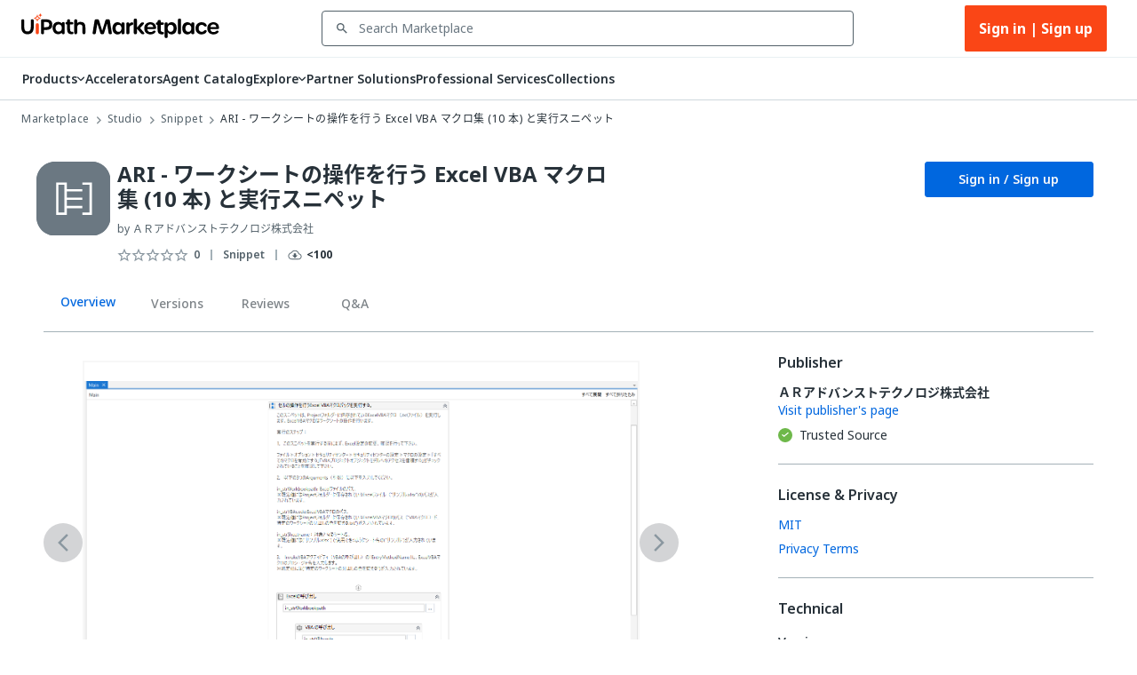

--- FILE ---
content_type: application/javascript
request_url: https://platform-cdn.uipath.com/apollo-packages/portal-shell/3.332.7/p-223175cd.js
body_size: 35327
content:
import{an as t,aa as e,ao as s,y as i,ap as n,Y as r,k as o,F as a,g as c,ab as l,I as h,L as d,J as u,c as g,aq as w,w as p,ar as v,as as f,at as m,au as C,G as y,av as k,d as _,Z as S,e as L,S as b,h as x,A as M,_ as I,aw as E,s as H,a0 as V,ax as T,ay as $,az as O,x as R,aA as F,aB as Z,a9 as A}from"./p-4238f40f.js";import{a as U,E as j,S as N}from"./p-ae83fb89.js";const P="PORTAL_LAST_ACTION";function q(e,s){let i=null;return B(),e&&(i=setInterval((()=>e(z())),s&&s>0?s:5e3)),window.onload=B,window.onfocus=B,window.onmousemove=t.debounce(B,500),window.onmousedown=B,window.ontouchstart=B,window.onclick=B,window.onkeydown=B,window.onscroll=B,window.ondblclick=B,window.oncontextmenu=B,window.onpageshow=B,window.onresize=t.debounce(B,500),window.ondrag=t.debounce(B,500),()=>{i&&clearInterval(i)}}function B(){const t=Date.now();localStorage.setItem(P,`${t}`)}function z(){const t=localStorage.getItem(P),e=Number(t);return t&&e?e:null}var J={};Object.defineProperty(J,"__esModule",{value:!0});var W="function"==typeof Symbol&&"symbol"==typeof Symbol.iterator?function(t){return typeof t}:function(t){return t&&"function"==typeof Symbol&&t.constructor===Symbol&&t!==Symbol.prototype?"symbol":typeof t},D=J.default=function(){var t=arguments.length>0&&void 0!==arguments[0]?arguments[0]:{},e=t.select,s=t.filter,i=t.search,n=t.transform,r=t.orderBy,o=t.top,a=t.skip,c=t.key,l=t.count,h=t.expand,d=t.action,u=t.func,g="",w={};if(e&&(w.$select=e),s||l instanceof Object){var p=et(l instanceof Object?l:s);void 0!==p&&(w.$filter=p)}if(i&&(w.$search=i),n){var v=nt(n);void 0!==v&&(w.$apply=v)}if(o&&(w.$top=o),a&&(w.$skip=a),c&&("object"===(void 0===c?"undefined":W(c))?g+="("+Object.keys(c).map((function(t){return t+"="+c[t]})).join(",")+")":g+="("+c+")"),l&&("boolean"==typeof l?w.$count=!0:g+="/$count"),d&&(g+="/"+d),u)if("string"==typeof u)g+="/"+u;else if("object"===(void 0===u?"undefined":W(u))){var f=function(t,e){if(Array.isArray(t))return t;if(Symbol.iterator in Object(t))return function(t,e){var s=[],i=!0,n=!1,r=void 0;try{for(var o,a=t[Symbol.iterator]();!(i=(o=a.next()).done)&&(s.push(o.value),!e||s.length!==e);i=!0);}catch(t){n=!0,r=t}finally{try{!i&&a.return&&a.return()}finally{if(n)throw r}}return s}(t,e);throw new TypeError("Invalid attempt to destructure non-iterable instance")}(Object.keys(u),1)[0],m=Object.keys(u[f]).reduce((function(t,e){var s=u[f][e];return Array.isArray(s)&&"object"===W(s[0])?(t.params.push(e+"=@"+e),t.aliases.push("@"+e+"="+escape(JSON.stringify(s)))):t.params.push(e+"="+st(s)),t}),{params:[],aliases:[]});g+="/"+f,m.params.length&&(g+="("+m.params.join(",")+")"),m.aliases.length&&(g+="?"+m.aliases.join(","))}return h&&(w.$expand=it(h)),r&&(w.$orderby=rt(r)),function(t,e){return Object.keys(e).length?t+"?"+Object.keys(e).map((function(t){return t+"="+e[t]})).join("&"):t}(g,w)},K=["eq","ne","gt","ge","lt","le"],G=["and","or","not"],Q=["any","all"],X=["startswith","endswith","contains"],Y=["expand","select","top","orderby","filter"],tt=/\((.*)\)/;function et(){var t=arguments.length>0&&void 0!==arguments[0]?arguments[0]:{},e=arguments.length>1&&void 0!==arguments[1]?arguments[1]:"";if(null!=t){if("string"==typeof t)return t;if(!Array.isArray(t)){if("object"===(void 0===t?"undefined":W(t)))return Object.keys(t).reduce((function(s,i){var n=t[i],r=e?tt.test(i)?i.replace(tt,"("+e+"/$1)"):e+"/"+i:i;if(-1!==["number","string","boolean"].indexOf(void 0===n?"undefined":W(n))||n instanceof Date||null===n)s.push(r+" eq "+st(n));else if(Array.isArray(n)){var o=i,a=n.map((function(t){return et(t,e)})).filter((function(t){return void 0!==t})).map((function(t){return-1!==G.indexOf(o)?"("+t+")":t}));a.length&&(-1!==G.indexOf(o)?s.push("("+a.join(" "+o+" ")+")"):s.push(""+a.join(" "+o+" ")))}else if(-1!==G.indexOf(r)){var c=r,l=Object.keys(n).map((function(t){return et(function(t,e,s){return e in t?Object.defineProperty(t,e,{value:s,enumerable:!0,configurable:!0,writable:!0}):t[e]=s,t}({},t,n[t]))}));l.length&&s.push(l.join(" "+c+" "))}else if(n instanceof Object)"type"in n?s.push(r+" eq "+st(n)):Object.keys(n).forEach((function(t){if(-1!==K.indexOf(t))s.push(r+" "+t+" "+st(n[t]));else if(-1!==G.indexOf(t))Array.isArray(n[t])?s.push(n[t].map((function(t){return"("+et(t,r)+")"})).join(" "+t+" ")):s.push("("+et(n[t],r)+")");else if(-1!==Q.indexOf(t)){var e=i[0].toLowerCase(),o=et(n[t],e);void 0!==o&&s.push(r+"/"+t+"("+e+":"+o+")")}else if("in"===t){var a=Array.isArray(n[t])?n[t]:n[t].value.map((function(e){return{type:n[t].type,value:e}}));s.push("("+a.map((function(t){return r+" eq "+st(t)})).join(" or ")+")")}else-1!==X.indexOf(t)?s.push(t+"("+r+","+st(n[t])+")"):s.push(et(n,r))}));else if(void 0!==n)throw new Error("Unexpected value type: "+n);return s}),[]).join(" and ")||void 0;throw new Error("Unexpected filters type: "+t)}var s=t.map((function(t){return et(t,e)})).filter((function(t){return void 0!==t}));return s.length?""+s.map((function(t){return"("+t+")"})).join(" and "):void 0}}function st(t){if("string"==typeof t)return"'"+t.replace(/%/g,"%25").replace(/\+/g,"%2B").replace(/\//g,"%2F").replace(/\?/g,"%3F").replace(/#/g,"%23").replace(/&/g,"%26").replace(/'/g,"''")+"'";if(t instanceof Date)return t.toISOString();if(t instanceof Number)return t;if(Array.isArray(t))return"["+t.map((function(t){return"string"==typeof t?"'"+t+"'":t})).join(",")+"]";switch(t&&t.type){case"guid":case"raw":return t.value}return t}function it(t){if("number"==typeof t)return t;if("string"==typeof t)return-1===t.indexOf("/")?t:t.split("/").reverse().reduce((function(t,e,s,i){return 0===s?"$expand="+e:s===i.length-1?e+"("+t+")":"$expand="+e+"("+t+")"}),"");if(Array.isArray(t))return""+t.map((function(t){return it(t)})).join(",");if("object"===(void 0===t?"undefined":W(t))){var e=Object.keys(t);return e.some((function(t){return-1!==Y.indexOf(t.toLowerCase())}))?e.map((function(e){var s="filter"===e?et(t[e]):"orderby"===e.toLowerCase()?rt(t[e]):it(t[e]);return"$"+e.toLowerCase()+"="+s})).join(";"):e.map((function(e){var s=it(t[e]);return s?e+"("+s+")":e})).join(",")}}function nt(t){return(Array.isArray(t)?t:[t]).reduce((function(t,e){return Object.keys(e).forEach((function(s){var i,n=e[s];switch(s){case"aggregate":t.push("aggregate("+(i=n,(Array.isArray(i)?i:[i]).map((function(t){return Object.keys(t).map((function(e){var s=t[e];if(void 0===s.with)throw new Error("'with' property required for '"+e+"'");if(void 0===s.as)throw new Error("'as' property required for '"+e+"'");return e+" with "+s.with+" as "+s.as}))})).join(",")+")"));break;case"filter":void 0!==et(n)&&t.push("filter("+et(n)+")");break;case"groupby":case"groupBy":t.push("groupby("+function(t){if(void 0===t.properties)throw new Error("'properties' property required for groupBy:'"+aggregateKey+"'");var e="("+t.properties.join(",")+")";return t.transform&&(e+=","+nt(t.transform)),e}(n)+")");break;default:throw new Error("Unsupported transform: '"+s+"'")}})),t}),[]).join("/")||void 0}function rt(t){return"number"==typeof t||"string"==typeof t?t:Array.isArray(t)?""+t.map((function(t){return rt(t)})).join(","):void 0}const ot="@odata.count";function at(t){var e,o,a;return{headers:{Accept:"application/json","Content-Type":"application/json; charset=UTF-8",[s]:null===(e=i.Instance)||void 0===e?void 0:e.locale,[n]:null!==(a=null===(o=r.Instance.getTenant(U.get("currentTenant")))||void 0===o?void 0:o.id)&&void 0!==a?a:""},token:t}}async function ct(t,e){return l(`${vt()}${D(e)}`,at(t),(t=>{const e=`Failed to update notification because: ${JSON.stringify(t,h)}`;throw d.critical("portal-notification",e,{state:u.state}),t}),(async t=>{if(!t.ok)throw new Error(`Failed to fetch notification ${t.statusText} ${t.status}`);return function(t){const e=t.value,s={value:[],count:0};return e&&(s.value=e,s.count=t[ot]),e||t.hasOwnProperty(ot)?s:t}(await t.json())}))}async function lt(t){return e(`${function(){const t=o(a.EnableNotificationProxy.name),e=c();return t?`${e}/portal_/api/notificationSettings/notificationEntry`:`${e}/notificationservice_/notificationserviceapi/api/v1`}()}/DeferredNotification`,Object.assign(Object.assign({},at(t)),{body:{}}),(()=>{}),(()=>{}))}async function ht(t,s){var n;return void 0===s&&(s=null===(n=i.Instance)||void 0===n?void 0:n.locale),e(`${ft()}/UpdateLocale`,Object.assign(Object.assign({},at(t)),{body:{locale:s}}),(t=>{const e=`Failed to update locale because: ${JSON.stringify(t,h)}`;d.critical("portal-notification",e,{state:u.state})}),(t=>{if(!t.ok)throw new Error(`Failed to update locale ${t.statusText} ${t.status}`)}))}async function dt(t){return l(`${ft()}/GetPublishers`,Object.assign({},at(t)),(t=>{const e=`Failed to fetch user subscription details because: ${JSON.stringify(t,h)}`;d.critical("portal-notification",e,{state:u.state})}),(async t=>{if(!t.ok)throw new Error(`Failed to fetch user subscription details ${t.statusText} ${t.status}`);return(await t.json()).publishers}))}async function ut(t,s){return e(`${vt()}/UiPath.NotificationService.Api.UpdateRead`,Object.assign(Object.assign({},at(t)),{body:s}),(t=>{throw d.error("portal-notification",`Failed to update notification because: ${JSON.stringify(t,h)}`),t}),(t=>{if(!t.ok)throw new Error(`Failed to update notification ${t.statusText} ${t.status}`)}))}async function gt(t,s){return e(`${vt()}/UiPath.NotificationService.Api.DeleteBulk`,Object.assign(Object.assign({},at(t)),{body:s}),(t=>{const e=`Failed to delete notification because: ${JSON.stringify(t,h)}`;throw d.critical("portal-notification",e,{state:u.state}),t}),(t=>{if(!t.ok)throw new Error(`Failed to delete notification ${t.statusText} ${t.status}`)}))}async function wt(t,s){return e(`${ft()}`,Object.assign(Object.assign({},at(t)),{body:s}),(t=>{const e=`Failed to update user notification subscription because: ${JSON.stringify(t,h)}`;throw d.critical("portal-notification",e,{state:u.state}),t}),(t=>{if(!t.ok)throw new Error(`Failed to update subscription ${t.statusText} ${t.status}`)}))}async function pt(t,s){return e(`${ft()}/UnsubscribeTenant`,Object.assign(Object.assign({},at(t)),{body:s}),(t=>{throw d.critical("portal-notification",`Failed to update notification because: ${t}`,{state:u.state}),t}),(()=>{}))}function vt(){const t=o(a.EnableNotificationProxy.name),e=c();return t?`${e}/portal_/api/notificationSettings/notificationEntry`:`${e}/notificationservice_/notificationserviceapi/odata/v1/NotificationEntry`}function ft(){const t=o(a.EnableNotificationProxy.name),e=c();return t?`${e}/portal_/api/notificationSettings/userSubscription`:`${e}/notificationservice_/usersubscriptionservice/api/v1/UserSubscription`}function mt(){return`${c()}/notificationservice_/notificationdispatcherinappworker`}var Ct;!function(t){t.SetCachedLanguageAsSelectedLanguageOnInit="LanguageEvent.SetCachedLanguageAsSelectedLanguageOnInit",t.SetUserLanguageAsCachedLanguageOnInit="LanguageEvent.SetUserLanguageAsCachedLanguageOnInit",t.ProfileMenuLanguageClicked="LanguageEvent.ProfileMenuLanguageClicked"}(Ct||(Ct={}));class yt{constructor(t){this.localeStore=t,this.handleLocaleChangeSideEffects(this.locale),w((t=>{this.locale=t}))}get locale(){var t,e;return d.debug("language","get"),(null===(t=p())||void 0===t?void 0:t.includes("gov"))?v:this.localeStore.get("overrideLocale")||this.localeStore.get("locale")||f()||(null===(e=U.get("organization"))||void 0===e?void 0:e.accountLanguage)||v}get overrideLocale(){return this.localeStore.get("overrideLocale")}set locale(t){var e,s,i,n,r;d.debug("locale",`set ${t}`);const c=p();let l=null!==(e=m(this.localeStore.get("overrideLocale")||t))&&void 0!==e?e:v;c.includes("gov")&&(l=v);const h=this.localeStore.get("locale");if(l===h)return void d.debug("locale","unchanged");if(!o(a.EnableLocKeysLanguage.name)&&"keys"===l)return void d.debug("locale","keys locale is not enabled");this.localeStore.set("locale",l),C(l);const u={selectedLanguageId:l};h||(y.emitLanguageLoaded(u),null===(i=null===(s=j.Instance)||void 0===s?void 0:s.onLanguageLoaded)||void 0===i||i.call(s,u)),y.emitLanguageChanged(u),null===(r=null===(n=j.Instance)||void 0===n?void 0:n.onLanguageChanged)||void 0===r||r.call(n,u),this.handleLocaleChangeSideEffects(l)}set overrideLocale(t){const e=m(t);e&&(this.localeStore.set("overrideLocale",e),this.locale=t)}async fetchLocaleSettings(){var t,e,s;d.debug("language","fetch");const i=p(),n=k(i),l=U.get("organization"),h=o(a.ForceOrgLanguage.name),u=null==l?void 0:l.accountLanguage,g=u?{language:u,date:"0"}:n,w=h?null!=g?g:n:null!=n?n:g,f=m(this.localeStore.get("overrideLocale"));d.debug("language",`env: ${i}, cached/orgLanguage: ${JSON.stringify(w)}, validOverrideLocale: ${f}`,{state:this.localeStore.state});const C=c(),y=_(),E=null===(t=r.Instance)||void 0===t?void 0:t.hasAccountEntitlement(S.SAP);if(!i.includes("gov")&&!f&&C&&y){const{refetchCondition:t,setLocalStorageLastRefetched:i}=L(a.LanguageRefetchThrottleMs.name,`${b.PORTAL_SHELL_LOCALE_LAST_REFETCHED}_${x()}`);let r=null;if(!n||t&&!h||h&&!w||E)try{const t=await N.Instance.getSettings([M.UserLanguage,M.UserLanguageDate]);r={language:t[M.UserLanguage],date:t[M.UserLanguageDate]},i()}catch(t){d.error("language",`unexpected error on fetch: ${t}`,{stack:t.stack})}r?w&&(Number(null!==(s=w.date)&&void 0!==s?s:0)>Number(r.date)||h)?(d.logCustomEvent(Ct.SetCachedLanguageAsSelectedLanguageOnInit,{cachedLanguage:w.language,isSettingUserLanguage:!I()}),this.locale=w.language,await this.putLocaleSettings(w.language)):(d.logCustomEvent(Ct.SetUserLanguageAsCachedLanguageOnInit,{userLanguage:r.language}),this.locale=r.language):(d.debug("language",`Setting cached/org language: ${null==w?void 0:w.language}`),this.locale=null!==(e=null==w?void 0:w.language)&&void 0!==e?e:v)}}async putLocaleSettings(t){const e=_(),s=c();if(s&&e)try{await E(t,s,_(e),H.get("organizationId"),H.get("userId"))}catch(t){d.error("language",`unexpected error on put: ${t}`,{stack:t.stack})}}handleLocaleChangeSideEffects(t){var e,s,i,n;if(null===(e=V.Instance)||void 0===e||e.setLanguage(t),null===(s=r.Instance)||void 0===s||s.handleLanguageChange(t),document.documentElement.setAttribute("lang",t),null===(n=null===(i=window.PortalShell)||void 0===i?void 0:i.Pendo)||void 0===n||n.updateVisitorOptions({language:t}),o(a.EnableNotification.name)&&!H.get("isHost")&&"keys"!==t){const e=_();e&&ht(e,t).catch((t=>{d.warn("ap-shell",`updateLocale: ${t}`,{stack:t.stack})}))}}}const kt=g({locale:"",overrideLocale:""}),_t='<svg role="img" class="serviceIcon" aria-labelledby="menu-text-aifabric"  width="18px" height="18px" viewBox="0 0 18 18" version="1.1" xmlns="http://www.w3.org/2000/svg" xmlns:xlink="http://www.w3.org/1999/xlink" alt="aifabric" title="aifabric">\n      <g stroke="none" stroke-width="1" fill="none" fill-rule="evenodd">\n          <g class="svgStroke" stroke-width="2">\n              <g transform="translate(1.000000, 1.000000)">\n                  <path d="M16.0009029,13.0001268 C15.9992014,11.3591268 14.6549014,10.0161268 12.9972014,10.0011268 C11.3409014,9.98612677 9.99830143,11.3051268 9.99999982,12.9461268 C10.0016014,14.5871268 11.3459014,15.9291268 13.0021014,15.9441268 C14.6599014,15.9591268 16.0025014,14.6411268 16.0009029,13.0001268 Z"></path>\n                  <path d="M6.00090286,13.0001268 C5.99920143,11.3591268 4.65490143,10.0161268 2.99720143,10.0011268 C1.34100143,9.98612677 -0.00159857142,11.3051268 -2.30926389e-14,12.9461268 C0.00160142858,14.5871268 1.34590143,15.9291268 3.00210143,15.9441268 C4.65990143,15.9591268 6.00250143,14.6411268 6.00090286,13.0001268 Z"></path>\n                  <path d="M16.0009029,3.00012677 C15.9993014,1.35912677 14.6550014,0.0161267748 12.9972014,0.0011267748 C11.3410014,-0.0138732252 9.99840143,1.30512677 10,2.94612677 C10.0016014,4.58712677 11.3459014,5.92912677 13.0021014,5.94412677 C14.6599014,5.95912677 16.0025014,4.64112677 16.0009029,3.00012677 Z"></path>\n                  <polyline points="5.01130143 4.59712677 6.10160143 5.72212677 8.28210143 7.97212677 10.4626014 10.2221268 11.5528014 11.3471268"></polyline>\n                  <path d="M0.0014,2.94312677 C0.00300142858,4.58412677 1.34740143,5.92712677 3.00520143,5.94212677 C4.66150143,5.95712677 6.00410143,4.63912677 6.00240304,2.99812677 C6.00080143,1.35712677 4.65650143,0.0151267748 3.00020143,0.000126774799 C1.34240143,-0.0148732252 -0.000198571424,1.30312677 0.0014,2.94312677 Z"></path>\n              </g>\n          </g>\n      </g>\n  </svg>\n',St='<svg class="serviceIcon" width="18" height="18" viewBox="0 0 40 40" fill="none" xmlns="http://www.w3.org/2000/svg" alt="VPN Gateway" title="VPN Gateway">\n<g clip-path="url(#clip0_5147_328120)">\n<rect x="8" y="16" width="25" height="20" class="svgStroke" stroke-width="4" stroke-linecap="round" stroke-linejoin="round"/>\n<path fill-rule="evenodd" clip-rule="evenodd" class="svgFill" d="M17.5 24C17.5 22.3431 18.8431 21 20.5 21C22.1569 21 23.5 22.3431 23.5 24C23.5 25.105 22.9025 26.0705 22.013 26.5911L22.5 30H18.5L18.987 26.5911C18.0975 26.0705 17.5 25.105 17.5 24Z" />\n<path d="M26 14V10C26 6.68629 23.3137 4 20 4V4C16.6863 4 14 6.68629 14 10V14" class="svgStroke" stroke-width="4" stroke-linecap="round" stroke-linejoin="round"/>\n</g>\n<defs>\n<clipPath id="clip0_5147_328120">\n<rect width="40" height="40" class="svgFill"/>\n</clipPath>\n</defs>\n</svg>\n',Lt=[{id:"actions",svg:'<svg class="serviceIcon" role="img" aria-labelledby="menu-text-actions" width="18px" height="18px" viewBox="0 0 18 18" version="1.1" xmlns="http://www.w3.org/2000/svg" xmlns:xlink="http://www.w3.org/1999/xlink" alt="actions" title="actions">\n      <g stroke="none" stroke-width="1" fill="none" fill-rule="evenodd">\n          <g class="svgStroke" stroke-width="2">\n              <g>\n                  <polygon points="2 10.3276512 7.58937328 3 7.58937328 5.92673332 7.58937328 6.72627438 8.3512297 6.88952631 12 7.6723488 6.41062672 15 6.41062672 12.0732667 6.41062672 11.2737256 5.6487703 11.1104737"></polygon>\n                  <line x1="10" y1="17" x2="18" y2="17"></line>\n                  <line x1="13" y1="12" x2="18" y2="12"></line>\n              </g>\n          </g>\n      </g>\n  </svg>\n',name:"Actions"},{id:"academy",svg:'<svg xmlns="http://www.w3.org/2000/svg" width="21" height="18" viewBox="0 0 21 18" fill="none" class="serviceIcon" role="img" aria-labelledby="menu-text-academy" alt="academy" title="academy">\n<path fill-rule="evenodd" clip-rule="evenodd" d="M10.5 0L0 6L3.81818 8.18V14.18L10.5 18L17.1818 14.18V8.18L19.0909 7.09V14H21V6L10.5 0ZM17.01 6L10.5 9.72L3.99 6L10.5 2.28L17.01 6ZM10.5 15.72L15.2727 12.99V9.27L10.5 12L5.72727 9.27V12.99L10.5 15.72Z" class="svgFill"/>\n</svg>\n',name:"Academy"},{id:"admin",svg:'<svg role="img" class="serviceIcon" aria-labelledby="menu-text-admin" width="18" height="18" viewBox="0 0 18 18" fill="none" xmlns="http://www.w3.org/2000/svg" alt="admin" title="admin">\n    <path class="svgFill" fill-rule="evenodd" clip-rule="evenodd" d="M0 4H18V18H13.5714V16H16V6H2V16H4.4286V18H0V4Z" />\n    <path class="svgFill" fill-rule="evenodd" clip-rule="evenodd" d="M4.16943 10.366L5.14483 10.93C5.05043 11.271 5.00003 11.629 5.00003 12C5.00003 12.371 5.05043 12.73 5.14483 13.071L4.16943 13.634L5.16943 15.367L6.14633 14.803C6.64773 15.314 7.28493 15.69 7.99943 15.874L8.00003 17.001H10L10.0006 15.874C10.7151 15.69 11.3523 15.314 11.8537 14.803L12.8306 15.367L13.8306 13.634L12.8552 13.071C12.9496 12.73 13 12.371 13 12C13 11.629 12.9496 11.271 12.8552 10.93L13.8306 10.366L12.8306 8.634L11.8537 9.197C11.3523 8.687 10.7151 8.31 10.0006 8.126L10 7H8.00003L7.99943 8.126C7.28493 8.31 6.64773 8.687 6.14633 9.197L5.16943 8.634L4.16943 10.366ZM9.00003 14C10.1046 14 11 13.105 11 12C11 10.896 10.1046 10 9.00003 10C7.89543 10 7.00003 10.896 7.00003 12C7.00003 13.105 7.89543 14 9.00003 14Z" />\n    <path class="svgFill" fill-rule="evenodd" clip-rule="evenodd" d="M0 0H18V6H0V0ZM2 2V4H16V2H2Z" />\n</svg>\n'},{id:"aifabric",svg:_t,name:"AI Center"},{id:"apps",svg:'<svg role="img" class="serviceIcon" aria-labelledby="menu-text-apps" width="18" height="18" viewBox="0 0 18 18" fill="none" xmlns="http://www.w3.org/2000/svg" alt="apps" title="apps">\n    <path class="svgFill" fill-rule="evenodd" clip-rule="evenodd" d="M0 0H8V8H0V0ZM2 2V6H6V2H2Z" />\n    <path class="svgFill" fill-rule="evenodd" clip-rule="evenodd" d="M0 10H8V18H0V10ZM2 12V16H6V12H2Z" />\n    <path class="svgFill" fill-rule="evenodd" clip-rule="evenodd" d="M10 0H18V8H10V0ZM12 2V6H16V2H12Z" />\n    <path class="svgFill" fill-rule="evenodd" clip-rule="evenodd" d="M14.999 14.999V18H12.999V14.999H10V12.999H12.999V10H14.999V12.999H18V14.999H14.999Z" />\n</svg>\n',name:"Apps"},{id:"automationhub",svg:'<svg role="img" class="serviceIcon" aria-labelledby="menu-text-automationhub" width="18" height="18" viewBox="0 0 18 18" fill="none" xmlns="http://www.w3.org/2000/svg" alt="automation hub" title="automation hub">\n    <path d="M5.80425 17L9 11.8868L12.1958 17H5.80425Z" class="svgStroke" stroke-width="2"/>\n    <path stroke="none"  class="svgFill" stroke-width="0"  d="M6.84796 10.3427C6.23558 9.36387 6.35652 8.05746 7.20693 7.20704C8.19718 6.21679 9.80269 6.21679 10.7929 7.20704C11.6434 8.05746 11.7643 9.36387 11.1519 10.3427C11.1478 10.3492 11.1437 10.3557 11.1396 10.3622L12.2718 12.1413C12.492 11.9121 12.6841 11.6646 12.8474 11.4035C13.943 9.65234 13.7308 7.31652 12.2072 5.79283C10.4359 4.02153 7.56402 4.02153 5.79272 5.79283C4.26903 7.31652 4.05689 9.65234 5.15245 11.4035C5.31584 11.6646 5.50793 11.9122 5.72824 12.1415L6.8604 10.3624C6.85622 10.3558 6.85207 10.3493 6.84796 10.3427Z"/>\n    <path stroke="none" class="svgFill" stroke-width="0" d="M2 9C2 5.13401 5.13401 2 9 2C12.866 2 16 5.13401 16 9C16 11.0958 15.079 12.9765 13.6196 14.2593L14.7034 15.9625C16.7159 14.3119 18 11.8059 18 9C18 4.02944 13.9706 0 9 0C4.02944 0 0 4.02944 0 9C0 11.8059 1.28405 14.3119 3.29661 15.9625L4.38042 14.2593C2.92103 12.9765 2 11.0958 2 9Z"/>\n</svg>\n',name:"Automation Hub"},{id:"reinfer",svg:'<svg \n    role="img"\n    class="serviceIcon" \n    aria-labelledby="menu-text-reinfer" \n    width="18"\n    height="18" \n    viewBox="0 0 18 18" \n    fill="none" \n    xmlns="http://www.w3.org/2000/svg"\n    alt="re:infer" \n    title="re:infer">\n    <g clip-path="url(#clip0_1110_208514)">\n        <path \n            stroke="none"\n            stroke-width="0"\n            fill-rule="evenodd" \n            clip-rule="evenodd" \n            d="M11.3285 14.4142C10.5474 13.6332 10.5474 12.3668 11.3285 11.5858C12.1095 10.8047 13.3758 10.8047 14.1569 11.5858C14.9379 12.3668 14.9379 13.6332 14.1569 14.4142C13.3758 15.1953 12.1095 15.1953 11.3285 14.4142ZM9.91424 10.1716C8.35215 11.7337 8.35215 14.2663 9.91424 15.8284C11.2322 17.1464 13.241 17.3524 14.7749 16.4464L16.2782 17.9498L17.6924 16.5355L16.1891 15.0322C17.095 13.4983 16.889 11.4895 15.5711 10.1716C14.009 8.60948 11.4763 8.60948 9.91424 10.1716Z" \n            class="svgFill" />\n        <path \n            stroke="none"\n            stroke-width="0"\n            fill-rule="evenodd" \n            clip-rule="evenodd" \n            d="M3.81598 4.55218L3.59722 4.71215L3.37848 4.87212L3.15973 5.03209L1.40973 6.31185L1.00002 6.61146L1.00002 7.11904L1.00002 16.6718L1.00002 17.6718L2.00002 17.6718L10.9574 17.6718C10.3195 17.4285 9.72135 17.0498 9.20712 16.5355C8.93986 16.2683 8.70918 15.9783 8.51508 15.6718L3.00002 15.6718V8.81687L7.95267 11.5627C8.14128 10.9322 8.45692 10.3315 8.8996 9.80092L3.8529 7.00291L4.34031 6.64647L4.55906 6.4865L4.77781 6.32653L4.99656 6.16656L3.81598 4.55218ZM12.316 8.01813C13.7338 7.89744 15.1933 8.37955 16.2782 9.46447C16.5593 9.74557 16.7999 10.0517 17 10.3758L17 7.11904L17 6.61146L16.5903 6.31185L15.7153 5.67197L15.2778 5.35203L14.8403 5.03209L14.4028 4.71215L14.1841 4.55218L13.0035 6.16656L13.2222 6.32653L13.6597 6.64647L14.0972 6.96641L14.1471 7.00291L12.316 8.01813ZM16.5561 17.6718H16.0002L14.7748 16.4464C13.2409 17.3524 11.2322 17.1464 9.91423 15.8284C9.86303 15.7772 9.81352 15.725 9.76568 15.6718H15L15 9.69697C15.2011 9.83475 15.3924 9.99295 15.5711 10.1716C16.889 11.4895 17.095 13.4983 16.1891 15.0322L17 15.8432V16.6718L17 17.2279L16.5561 17.6718ZM14.1857 9.26832C12.7543 8.71567 11.0691 9.01675 9.91423 10.1716C9.37348 10.7123 9.01992 11.3694 8.85355 12.0622L9.00002 12.1434L9.4849 11.8746L12.9849 9.9341L14.1857 9.26832ZM14.586 17.6718H14.527C14.5412 17.6664 14.5554 17.6609 14.5695 17.6553L14.586 17.6718Z" \n            class="svgFill" />\n        <path \n            d="M14 8V1H4V9" \n            class="svgStroke" \n            stroke-width="2"/>\n        <rect x="6" y="5" width="1" height="2" class="svgFill" stroke="none" stroke-width="0"/>\n        <rect x="8" y="6" width="1" height="1" class="svgFill" stroke="none" stroke-width="0"/>\n        <rect x="7" y="5" width="1" height="1" class="svgFill" stroke="none" stroke-width="0"/>\n        <path \n            fill-rule="evenodd" \n            clip-rule="evenodd" \n            d="M9 3H6V5H7V4H8V5H9V3Z" \n            class="svgFill" \n            stroke="none" \n            stroke-width="0" />\n        <rect x="10" y="6" width="1" height="1" class="svgFill" stroke="none" stroke-width="0"/>\n        <rect x="10" y="4" width="1" height="1" class="svgFill" stroke="none" stroke-width="0"/>\n    </g>\n    <defs>\n        <clipPath id="clip0_1110_208514">\n            <rect width="18" height="18" class="fillBg" stroke="none" stroke-width="0"/>\n        </clipPath>\n    </defs>\n</svg>\n',name:"Communications Mining"},{id:"roboticsops",svg:'<svg class="serviceIcon" aria-labelledby="menu-text-roboticsops" width="18" height="18" viewBox="0 0 18 18" fill="none" xmlns="http://www.w3.org/2000/svg" alt="automation ops" title="automation ops">\n<path fill-rule="evenodd" clip-rule="evenodd" d="M12.0298 2.82083C12.2743 3.28275 12.406 3.78877 12.4248 4.29818L13.4073 4.5722L12.8897 6.50395L11.9025 6.25016C11.7682 6.46361 11.6081 6.66548 11.4222 6.85134C11.2364 7.03722 11.0344 7.19732 10.821 7.33162L11.0748 8.31888L9.14301 8.83649L8.86896 7.85384C8.3596 7.83504 7.85362 7.70338 7.39174 7.45887L6.66376 8.17218L5.24962 6.75804L5.9629 6.03009C5.71836 5.5682 5.58668 5.0622 5.56787 4.55282L4.58531 4.2788L5.10292 2.34704L6.09005 2.60081C6.22436 2.3873 6.38447 2.18537 6.57037 1.99946C6.75624 1.81359 6.95814 1.65351 7.17161 1.51921L6.91786 0.532111L8.84961 0.0145L9.1236 0.996957C9.63303 1.01575 10.1391 1.14743 10.601 1.392L11.3289 0.678812L12.743 2.09295L12.0298 2.82083ZM10.2092 5.63859C9.5393 6.30849 8.45317 6.30849 7.78327 5.63859C7.11337 4.96869 7.11337 3.88256 7.78327 3.21265C8.45317 2.54275 9.5393 2.54275 10.2092 3.21265C10.8791 3.88256 10.8791 4.96869 10.2092 5.63859ZM12.0305 11.9224C12.2753 12.3847 12.4072 12.8912 12.426 13.401L13.4089 13.6751L12.8912 15.6069L11.904 15.3531C11.7696 15.5669 11.6093 15.7692 11.4231 15.9553C11.237 16.1414 11.035 16.3016 10.8213 16.436L11.0751 17.4231L9.1433 17.9407L8.86933 16.9583C8.35928 16.9395 7.85261 16.8077 7.39016 16.5627L6.66233 17.2759L5.24819 15.8618L5.96149 15.1338C5.71668 14.6714 5.58493 14.1648 5.56624 13.6549L4.58342 13.3808L5.10103 11.449L6.08873 11.7029C6.22308 11.4894 6.38324 11.2874 6.56919 11.1014C6.75529 10.9154 6.95743 10.7551 7.17117 10.6207L6.91722 9.63284L8.84898 9.11523L9.1232 10.0985C9.63295 10.1173 10.1393 10.249 10.6015 10.4937L11.3299 9.78L12.7441 11.1941L12.0305 11.9224ZM10.2096 14.7414C9.5394 15.4115 8.45282 15.4115 7.78264 14.7414C7.11245 14.0712 7.11245 12.9846 7.78264 12.3144C8.45282 11.6442 9.5394 11.6442 10.2096 12.3144C10.8798 12.9846 10.8798 14.0712 10.2096 14.7414ZM15.1642 9.11676L13.0429 6.99544L14.4571 5.58122L17.2855 8.40965L17.9926 9.11676L17.2855 9.82386L14.4571 12.6523L13.0429 11.2381L15.1642 9.11676ZM4.9571 11.2382L2.83577 9.11689L4.9571 6.99557L3.54288 5.58135L0.714454 8.40978L0.00734763 9.11689L0.714454 9.82399L3.54288 12.6524L4.9571 11.2382Z" class="svgFill"/>\n</svg>\n',name:"Automation Ops"},{id:"du",svg:'<svg class="serviceIcon" aria-labelledby="menu-text-du" width="18" height="18" role="img" viewBox="0 0 18 18" fill="none" xmlns="http://www.w3.org/2000/svg" alt="document understanding" title="document understanding">\n    <path d="M18 2C18 1.44772 17.5523 1 17 1H4C3.44771 1 3 1.44772 3 2V5H5V3H16V14.8122L15.4877 14.3688C15.112 14.0437 14.5546 14.0437 14.179 14.3688L12.5806 15.752L11.0444 14.7549C10.7133 14.54 10.2867 14.54 9.95558 14.7549L8.33333 15.8078L6.71109 14.7549C6.37996 14.54 5.95338 14.54 5.62225 14.7549L5 15.1588V13H3V17C3 17.3666 3.20059 17.7038 3.52273 17.8788C3.84487 18.0537 4.23692 18.0384 4.54442 17.8388L6.16667 16.7859L7.78891 17.8388C8.12004 18.0537 8.54662 18.0537 8.87775 17.8388L10.5 16.7859L12.1222 17.8388C12.4957 18.0812 12.9844 18.0475 13.321 17.7562L14.8333 16.4475L16.3456 17.7562C16.6416 18.0123 17.0597 18.0722 17.4157 17.9095C17.7717 17.7468 18 17.3914 18 17V2Z" class="svgFill"/>\n    <path fill-rule="evenodd" clip-rule="evenodd" d="M1 6C0.447715 6 0 6.44772 0 7V11C0 11.5523 0.447715 12 1 12H7C7.55228 12 8 11.5523 8 11V7C8 6.44772 7.55228 6 7 6H1ZM5.37863 8.32677C5.55911 8.11777 5.536 7.80204 5.327 7.62155C5.118 7.44107 4.80226 7.46418 4.62178 7.67318L3.2678 9.24107L2.91382 8.71928C2.75879 8.49076 2.44786 8.43119 2.21934 8.58622C1.99083 8.74125 1.93125 9.05218 2.08628 9.28069L2.80631 10.342C2.89361 10.4707 3.03581 10.5515 3.19104 10.5605C3.34627 10.5695 3.49687 10.5058 3.59851 10.3881L5.37863 8.32677Z" class="svgFill"/>\n    <path d="M14 6H10V8H14V6Z" class="svgFill"/>\n    <path d="M14 10H10V12H14V10Z" class="svgFill"/>\n</svg>\n',name:"Document Understanding"},{id:"automationstore",svg:'<svg role="img" class="serviceIcon" aria-labelledby="menu-text-automationstore" width="18" height="18" viewBox="0 0 18 18" fill="none" xmlns="http://www.w3.org/2000/svg" alt="automation store" title="automation store">\n    <path class="svgFill" fill-rule="evenodd" clip-rule="evenodd" d="M10.8281 1.41406L9.41406 0L8 1.41406L9.41406 2.82812L10.8281 1.41406ZM17.8321 4.55471L16 7.30282V18H2V7.30276L0.167969 4.55471L1.83207 3.44531L3.53519 6H14.4648L16.168 3.44531L17.8321 4.55471ZM14 8.00001H4V16H14V8.00001ZM6.41406 2L7.82812 3.41406L6.41406 4.82812L5 3.41406L6.41406 2ZM13.8281 3.41406L12.4141 2L11 3.41406L12.4141 4.82812L13.8281 3.41406Z"/>\n</svg>\n',name:"Automation Store"},{id:"chatbots",svg:'<svg role="img" class="serviceIcon" aria-labelledby="menu-text-chatbots" width="18" height="18" viewBox="0 0 18 18" fill="none" xmlns="http://www.w3.org/2000/svg" alt="chatbots" title="chatbots">\n    <path d="M9 17C13.4183 17 17 13.4183 17 9C17 4.58172 13.4183 1 9 1C4.58172 1 1 4.58172 1 9C1 10.0847 1.21587 11.1189 1.60699 12.0622C1.80893 12.5492 2.05759 13.0119 2.34737 13.4448C2.63943 13.881 2.97326 14.287 3.34315 14.6569" class="svgStroke" stroke-width="2"/>\n    <path d="M2 16H9V18H0L2 16Z" class="svgFill"/>\n    <path d="M12.375 10.125C12.375 11.618 10.9089 12.9375 9 12.9375C7.16176 12.9375 5.7342 11.714 5.63098 10.2901L5.625 10.125H12.375Z" class="svgFill"/>\n</svg>\n',name:"Chatbots"},{id:"customerportal",svg:'<svg role="img" class="serviceIcon" aria-labelledby="menu-text-customerportal" alt="admin" title="admin" width="18" height="18" viewBox="0 0 18 18" fill="none" xmlns="http://www.w3.org/2000/svg">\n<path d="M16.7071 12.5C17.0976 12.8905 17.0976 13.5237 16.7071 13.9142L14.2071 16.4142C13.832 16.7893 13.3233 17 12.7929 17H5.12132L4.41421 17.7071C4.21895 17.9024 3.96303 18 3.70711 18H0V16.2929L3.41421 12.8787C3.97682 12.3161 4.73988 12 5.53553 12H11.2071C11.2071 13.1046 10.3117 14 9.20711 14H8.70711C8.43096 14 8.20711 14.2239 8.20711 14.5C8.20711 14.7761 8.43096 15 8.7071 15H11.9645C12.4949 15 13.0036 14.7893 13.3787 14.4142L15.2929 12.5C15.6834 12.1095 16.3166 12.1095 16.7071 12.5Z" class="svgFill" />\n<circle cx="8.96356" cy="5" r="2" class="svgStroke" stroke-width="2"/>\n<path d="M4.63721 10C5.4055 8.81753 7.05396 8 8.96358 8C10.8732 8 12.5217 8.81753 13.2899 10" class="svgStroke" stroke-width="2"/>\n</svg>\n',name:"Customer Portal"},{id:"dataservice",svg:'<svg role="img" class="serviceIcon" aria-labelledby="menu-text-dataservice" width="18" height="18" viewBox="0 0 18 18" fill="none" xmlns="http://www.w3.org/2000/svg" alt="data service" title="data service">\n    <path d="M1.66667 6.75004L9 1.25L16.3333 6.75004L9 12.25L1.66667 6.75004Z" class="svgStroke" stroke-width="2"/>\n    <path d="M17.2996 10.3506L8.99989 16.5943L0.697388 10.3506" class="svgStroke" stroke-width="2"/>\n</svg>\n',name:"Data Service"},{id:"datafabric",svg:'<svg role="img" class="serviceIcon" aria-labelledby="menu-text-datafabric" width="18" height="18" viewBox="0 0 18 18"\n  fill="none" xmlns="http://www.w3.org/2000/svg" alt="data fabric" title="data fabric">\n  <path d="M1.66667 6.75004L9 1.25L16.3333 6.75004L9 12.25L1.66667 6.75004Z" class="svgStroke" stroke-width="2" />\n  <path d="M17.2996 10.3506L8.99989 16.5943L0.697388 10.3506" class="svgStroke" stroke-width="2" />\n</svg>\n',name:"Data Fabric"},{id:"insights",svg:'<svg class="serviceIcon" role="img" aria-labelledby="menu-text-insights" width="18" height="18" viewBox="0 0 18 18" fill="none" xmlns="http://www.w3.org/2000/svg" alt="insights" title="insights">\n    <path d="M1 0V17H18" class="svgStroke" stroke-width="2"/>\n    <path d="M4 11L8.5 6.5L12 9.5L16 5" class="svgStroke" stroke-width="2"/>\n    <path d="M17 5.58579L15.4142 4H17V5.58579Z" class="svgStroke" stroke-width="2"/>\n</svg>\n',name:"Insights"},{id:"marketplace",svg:'<svg \n    class="serviceIcon" \n    role="img" \n    aria-labelledby="menu-text-marketplace" \n    alt="marketplace" \n    title="marketplace"\n    width="15" \n    height="15" \n    viewBox="0 0 15 15" \n    fill="none" \n    xmlns="http://www.w3.org/2000/svg">\n    <path \n        d="M14.921 5.41359L14.1335 2.13609C13.9685 1.46109 13.3835 0.996094 12.701 0.996094H2.28348C1.60848 0.996094 1.01598 1.46859 0.858477 2.13609L0.0709766 5.41359C-0.109023 6.17859 0.0559767 6.95859 0.535977 7.57359C0.595977 7.65609 0.678477 7.71609 0.745977 7.79109V12.9961C0.745977 13.8211 1.42098 14.4961 2.24598 14.4961H12.746C13.571 14.4961 14.246 13.8211 14.246 12.9961V7.79109C14.3135 7.72359 14.396 7.65609 14.456 7.58109C14.936 6.96609 15.1085 6.17859 14.921 5.41359ZM12.6785 2.48859L13.466 5.76609C13.541 6.08109 13.4735 6.39609 13.2785 6.64359C13.1735 6.77859 12.9485 6.99609 12.5735 6.99609C12.116 6.99609 11.7185 6.62859 11.666 6.14109L11.231 2.49609L12.6785 2.48859ZM8.24598 2.49609H9.71598L10.121 5.88609C10.1585 6.17859 10.0685 6.47109 9.87348 6.68859C9.70848 6.88359 9.46848 6.99609 9.16098 6.99609C8.65848 6.99609 8.24598 6.55359 8.24598 6.01359V2.49609ZM4.86348 5.88609L5.27598 2.49609H6.74598V6.01359C6.74598 6.55359 6.33348 6.99609 5.77848 6.99609C5.52348 6.99609 5.29098 6.88359 5.11098 6.68859C4.92348 6.47109 4.83348 6.17859 4.86348 5.88609ZM1.52598 5.76609L2.28348 2.49609H3.76098L3.32598 6.14109C3.26598 6.62859 2.87598 6.99609 2.41848 6.99609C2.05098 6.99609 1.81848 6.77859 1.72098 6.64359C1.51848 6.40359 1.45098 6.08109 1.52598 5.76609ZM2.24598 12.9961V8.47359C2.30598 8.48109 2.35848 8.49609 2.41848 8.49609C3.07098 8.49609 3.66348 8.22609 4.09848 7.78359C4.54848 8.23359 5.14848 8.49609 5.83098 8.49609C6.48348 8.49609 7.06848 8.22609 7.50348 7.79859C7.94598 8.22609 8.54598 8.49609 9.22098 8.49609C9.85098 8.49609 10.451 8.23359 10.901 7.78359C11.336 8.22609 11.9285 8.49609 12.581 8.49609C12.641 8.49609 12.6935 8.48109 12.7535 8.47359V12.9961H2.24598Z" \n        class="svgFill"\n        stroke="none"\n        stroke-width="0"/>\n</svg>\n',name:"Marketplace"},{id:"help",svg:'<svg class="serviceIcon" role="img" aria-labelledby="menu-text-help" width="18px" height="18px" viewBox="0 0 18 18" version="1.1" xmlns="http://www.w3.org/2000/svg" xmlns:xlink="http://www.w3.org/1999/xlink" alt="help" title="help">\n    <g stroke="none" stroke-width="1" fill="none" fill-rule="evenodd">\n        <g>\n            <g>\n                <g transform="translate(1.000000, 1.000000)">\n                    <path d="M6.0006,6.134 L6.0006,6.067 C6.0006,5.341 6.3787,4.668 7.0006,4.284 C7.6128,3.907 8.3885,3.907 9.0006,4.284 C9.6226,4.668 10.0006,5.341 10.0006,6.067 L10.0006,6.134 C10.0006,6.901 9.6008,7.613 8.9431,8.019 L8.0006,8.6 L8.0006,10.001" class="svgStroke" stroke-width="2"></path>\n                    <polygon class="svgFill" fill-rule="nonzero" points="8.9985 11.002 7.0006 11 6.9991 13 8.997 13.002"></polygon>\n                    <path d="M8.0014,16.002 C12.42,16.002 16.0017,12.42 16.0014,8.002 L16.0014,8.002 C16.001,3.583 12.4187,0.001 8,0 L8,0 C3.5814,0 -0.0003,3.582 -5.32907052e-15,8 L-5.32907052e-15,8 C0.0004,12.419 3.5827,16.001 8.0014,16.002 L8.0014,16.002 Z" class="svgStroke" stroke-width="2"></path>\n                </g>\n            </g>\n        </g>\n    </g>\n</svg>\n',name:"Help"},{id:"home",svg:'<svg class="serviceIcon" role="img" aria-labelledby="menu-text-home" width="18px" height="18px" viewBox="0 0 18 18" version="1.1" xmlns="http://www.w3.org/2000/svg" xmlns:xlink="http://www.w3.org/1999/xlink" alt="home" title="home">\n      <g stroke="none" stroke-width="1" fill="none" fill-rule="evenodd">\n          <g class="svgStroke">\n              <g transform="translate(1.000000, 0.000000)">\n                  <path d="M8,1.32820701 L1,7.44723951 L1,17 L15,17 L15,7.44723951 L8,1.32820701 Z" stroke-width="2"></path>\n                  <rect stroke-width="0.999246" transform="translate(7.996937, 14.671977) rotate(0.043277) translate(-7.996937, -14.671977) " x="7.49731374" y="12.1748767" width="1" height="4.9942"></rect>\n              </g>\n          </g>\n      </g>\n  </svg>\n',name:"Home"},{id:"orchestrator",svg:'<svg class="serviceIcon" role="img" aria-labelledby="menu-text-orchestrator" width="19" height="18" viewBox="0 0 19 18" fill="none" xmlns="http://www.w3.org/2000/svg" alt="orchestrator" title="orchestrator">\n    <path fill-rule="evenodd" clip-rule="evenodd" d="M3.1705 0.341013C3.066 0.132014 2.85239 -3.52998e-06 2.61872 0C2.27802 5.14743e-06 2.00183 0.276198 2.00183 0.616897L2.00184 8.39393C2.00184 8.44092 2.00719 8.48667 2.01731 8.53059C2.00704 8.68575 2.00182 8.8423 2.00182 9.00006C2.00182 10.6072 2.5434 12.0878 3.45401 13.2693L0.37484 14.8501C0.148443 14.9406 -1.14441e-05 15.1599 -1.14441e-05 15.4037C-1.14441e-05 15.7331 0.266968 16 0.596304 16H8.39578C8.44277 16 8.48851 15.9947 8.53242 15.9846C8.68756 15.9948 8.84408 16.0001 9.00182 16.0001C10.6098 16.0001 12.0912 15.4579 13.2731 14.5463L14.8288 17.6577C14.9337 17.8675 15.1481 18 15.3827 18C15.7246 18 16.0019 17.7228 16.0019 17.3808V9.6061C16.0019 9.55902 15.9965 9.51319 15.9863 9.4692C15.9966 9.31414 16.0018 9.15771 16.0018 9.00006C16.0018 7.39117 15.459 5.90905 14.5466 4.72684L17.6601 3.17078C17.8695 3.06611 18.0018 2.85209 18.0018 2.61797C18.0018 2.27666 17.7251 1.99998 17.3838 1.99998H9.60798C9.56085 1.99998 9.51498 2.00535 9.47094 2.01553C9.31589 2.00527 9.15947 2.00006 9.00182 2.00006C7.39261 2.00006 5.91023 2.54306 4.7279 3.45584L3.1705 0.341013ZM9.00182 14.0001C11.7632 14.0001 14.0018 11.7615 14.0018 9.00006C14.0018 6.23864 11.7632 4.00006 9.00182 4.00006C6.2404 4.00006 4.00182 6.23864 4.00182 9.00006C4.00182 11.7615 6.2404 14.0001 9.00182 14.0001ZM10.0018 9.00006C10.0018 9.55235 9.55412 10.0001 9.00183 10.0001C8.44955 10.0001 8.00183 9.55235 8.00183 9.00006C8.00183 8.44778 8.44955 8.00006 9.00183 8.00006C9.55412 8.00006 10.0018 8.44778 10.0018 9.00006ZM12.0018 9.00006C12.0018 10.6569 10.6587 12.0001 9.00183 12.0001C7.34498 12.0001 6.00183 10.6569 6.00183 9.00006C6.00183 7.34321 7.34498 6.00006 9.00183 6.00006C10.6587 6.00006 12.0018 7.34321 12.0018 9.00006Z" class="svgFill"/>\n</svg>\n',name:"Orchestrator"},{id:"processes",svg:'<svg class="serviceIcon" role="img" aria-labelledby="menu-text-processes" width="18px" height="18px" viewBox="0 0 18 18" version="1.1" xmlns="http://www.w3.org/2000/svg" xmlns:xlink="http://www.w3.org/1999/xlink" alt="processes" title="processes">\n      <g stroke="none" stroke-width="1" fill="none" fill-rule="evenodd">\n          <g class="svgStroke" stroke-width="2">\n              <g transform="translate(1.000000, 1.000000)">\n                  <polygon points="0 0 7 0 7 7 0 7"></polygon>\n                  <path d="M16,12.5 C16,14.433 14.433,16 12.5,16 C10.567,16 9,14.433 9,12.5 C9,10.567 10.567,9 12.5,9 C14.433,9 16,10.567 16,12.5 Z"></path>\n                  <polyline points="1 10 1 15.25 6.25 15.25"></polyline>\n                  <polyline points="15 6 15 0.75 9.75 0.75"></polyline>\n              </g>\n          </g>\n      </g>\n  </svg>\n',name:"Process Launcher"},{id:"taskmining",svg:'<svg class="serviceIcon" role="img" aria-labelledby="menu-text-taskmining" width="18" height="18" viewBox="0 0 18 18" fill="none" xmlns="http://www.w3.org/2000/svg" alt="task mining" title="task mining">\n    <path d="M2 12V16H6.66667H11.3333H16V12M16 6V2H11.3333H6.66667H2V6" class="svgStroke" stroke-width="2"/>\n    <path d="M2.46221 9L9 6.09432L15.5378 9L9 11.9057L2.46221 9Z" class="svgStroke" stroke-width="2"/>\n</svg>\n',name:"Task Mining"},{id:"processmining",svg:'<svg class="serviceIcon" role="img" aria-labelledby="menu-text-processmining" width="18" height="18" viewBox="0 0 18 18" fill="none" xmlns="http://www.w3.org/2000/svg" alt="process mining" title="process mining">\n    <path fill-rule="evenodd" clip-rule="evenodd" d="M8 9V7H10V9H8Z" class="svgFill"/>\n    <path fill-rule="evenodd" clip-rule="evenodd" d="M8 18V16H10V18H8Z" class="svgFill"/>\n    <path fill-rule="evenodd" clip-rule="evenodd" d="M16 11H2V13H16V11ZM0 9V15H18V9H0Z" class="svgFill"/>\n    <path fill-rule="evenodd" clip-rule="evenodd" d="M13 2H5V4H13V2ZM3 0V6H15V0H3Z" class="svgFill"/>\n</svg>\n',name:"Process Mining"},{id:"studio",svg:'<svg xmlns="http://www.w3.org/2000/svg" width="18" height="18" viewBox="0 0 18 18" fill="none" class="serviceIcon" role="img" aria-labelledby="menu-text-studio" alt="Studio" title="Studio">\n  <path d="M13.5 2C13.5 1.17157 12.8284 0.5 12 0.5C11.1716 0.5 10.5 1.17157 10.5 2V2.00875C10.5 2.83718 11.1716 3.50875 12 3.50875C12.8284 3.50875 13.5 2.83718 13.5 2.00875V2Z" class="svgFill"/>\n  <path d="M6.13343 4.06131C6.87745 3.39169 7.90712 3 9 3V1C7.44072 1 5.92684 1.55652 4.7955 2.57473C3.66068 3.59606 3 5.00527 3 6.5C3 7.99473 3.66068 9.40394 4.7955 10.4253C5.92684 11.4435 7.44072 12 9 12V10C7.90712 10 6.87745 9.6083 6.13343 8.93869C5.39289 8.2722 5 7.39222 5 6.5C5 5.60778 5.39289 4.7278 6.13343 4.06131Z" class="svgFill"/>\n  <path d="M11.8666 9.06131C11.1225 8.39169 10.0929 8 9 8V6C10.5593 6 12.0732 6.55652 13.2045 7.57473C14.3393 8.59606 15 10.0053 15 11.5C15 12.9947 14.3393 14.4039 13.2045 15.4253C12.0732 16.4435 10.5593 17 9 17V15C10.0929 15 11.1225 14.6083 11.8666 13.9387C12.6071 13.2722 13 12.3922 13 11.5C13 10.6078 12.6071 9.7278 11.8666 9.06131Z" class="svgFill"/>\n  <path d="M6 14.5C6.82843 14.5 7.5 15.1716 7.5 16V16.0087C7.5 16.8372 6.82843 17.5088 6 17.5088C5.17157 17.5088 4.5 16.8372 4.5 16.0087V16C4.5 15.1716 5.17157 14.5 6 14.5Z" class="svgFill"/>\n</svg>\n',name:"Studio"},{id:"testmanager",svg:'<svg class="serviceIcon" role="img" aria-labelledby="menu-text-testmanager" width="18" height="18" viewBox="0 0 18 18" fill="none" xmlns="http://www.w3.org/2000/svg" alt="test manager" title="test manager">\n    <path d="M5.34375 16.875H1.125V2.25H13.5V4.78125" class="svgStroke" stroke-width="2"/>\n    <rect x="7.875" y="6.75" width="9" height="10.125" class="svgStroke" stroke-width="2"/>\n    <rect x="10.125" y="9" width="4.5" height="2.25" class="svgFill"/>\n    <rect x="10.125" y="12.375" width="2.25" height="2.25" class="svgFill"/>\n    <rect x="5.0625" width="4.5" height="4.5" class="svgFill"/>\n</svg>\n',name:"Test Manager"},{id:"integrations",svg:'<svg class="serviceIcon" role="img" aria-labelledby="menu-text-integrations" width="18" height="18" viewBox="0 0 18 18" fill="none" xmlns="http://www.w3.org/2000/svg" alt="integrations" title="integrations">\n    <path d="M7 2H4C2.89543 2 2 2.89543 2 4V7" class="svgStroke" stroke-width="2"/>\n    <path d="M11 16H14C15.1046 16 16 15.1046 16 14V11" class="svgStroke" stroke-width="2"/>\n    <path d="M5.99998 10L7.99998 8" class="svgStroke" stroke-width="2"/>\n    <path d="M7.99998 12L9.99998 10" class="svgStroke" stroke-width="2"/>\n    <path d="M1.00002 17L3.00002 15" class="svgStroke" stroke-width="2"/>\n    <path d="M4.23172 8.78421L9.15223 13.7047L6.57495 16.282C6.18443 16.6725 5.55126 16.6725 5.16074 16.282L1.65444 12.7757C1.26392 12.3852 1.26392 11.752 1.65444 11.3615L4.23172 8.78421Z" class="svgStroke" stroke-width="2"/>\n    <path d="M17 1L15 3" class="svgStroke" stroke-width="2"/>\n    <path d="M14.1775 9.14041L9.25603 4.21895L11.834 1.64096C12.2245 1.25044 12.8577 1.25044 13.2482 1.64096L16.7555 5.14821C17.146 5.53874 17.146 6.1719 16.7555 6.56243L14.1775 9.14041Z" class="svgStroke" stroke-width="2"/>\n</svg>\n',name:"Connections"},{id:"more",svg:'<svg class="serviceIcon" role="img" aria-labelledby="menu-text-more" width="12" height="4" viewBox="0 0 12 4" fill="none" xmlns="http://www.w3.org/2000/svg" alt="more" title="more">\n<path fill-rule="evenodd" clip-rule="evenodd" d="M1.5 0.5C0.675 0.5 0 1.175 0 2C0 2.825 0.675 3.5 1.5 3.5C2.325 3.5 3 2.825 3 2C3 1.175 2.325 0.5 1.5 0.5ZM10.5 0.5C9.675 0.5 9 1.175 9 2C9 2.825 9.675 3.5 10.5 3.5C11.325 3.5 12 2.825 12 2C12 1.175 11.325 0.5 10.5 0.5ZM4.5 2C4.5 1.175 5.175 0.5 6 0.5C6.825 0.5 7.5 1.175 7.5 2C7.5 2.825 6.825 3.5 6 3.5C5.175 3.5 4.5 2.825 4.5 2Z" class="svgFill"/>\n</svg>\n'},{id:"vpn gateway",svg:St},{id:"cloud robots",name:"Cloud Robots",svg:St},{id:"hypervisor",name:"Cloud Robots"},{id:"portal",name:"Automation Cloud"},{id:"docs",name:"Documentation",svg:'<svg class="serviceIcon" aria-labelledby="menu-text-docs" alt="Documentation" title="Documentation" width="18" height="18" viewBox="0 0 18 18" fill="none" xmlns="http://www.w3.org/2000/svg">\n<path fill-rule="evenodd" clip-rule="evenodd" d="M11 0H1.00003L1.00002 1.8V16.2L1 18H17V16.2V5.4L11 0ZM13 9H5.00002V10.8H13V9ZM13 12.6H5.00002V14.4H13V12.6ZM3.00002 16.2H15V6.3H10V1.8H3.00002V16.2Z" class="svgFill" />\n</svg>\n'},{id:"agents",name:"Agent Service",svg:'<svg width="18" height="18" viewBox="0 0 18 18" fill="none" xmlns="http://www.w3.org/2000/svg" class="serviceIcon" aria-labelledby="menu-text-agents" alt="agents" title="agents">\n<path fill-rule="evenodd" clip-rule="evenodd" d="M1.50107 5.06273C0.637915 5.28438 0 6.06769 0 7V14C0 15.1046 0.89543 16 2 16H16C17.1046 16 18 15.1046 18 14V7C18 5.89543 17.1046 5 16 5H10.5C10.5 5.68607 10.1155 6.37215 9.34656 6.65669L9.09439 6.75H16C16.1381 6.75 16.25 6.86193 16.25 7V14C16.25 14.1381 16.1381 14.25 16 14.25H2C1.86193 14.25 1.75 14.1381 1.75 14V7C1.75 6.86193 1.86193 6.75 2 6.75H2.90561L2.65344 6.65669C1.90792 6.38082 1.5238 5.72753 1.50107 5.06273Z" class="svgFill"/>\n<path d="M8.25 10.375C8.25 9.89175 8.64175 9.5 9.125 9.5C9.60825 9.5 10 9.89175 10 10.375V11.125C10 11.6082 9.60825 12 9.125 12C8.64175 12 8.25 11.6082 8.25 11.125V10.375Z" class="svgFill"/>\n<path d="M12 10.375C12 9.89175 12.3918 9.5 12.875 9.5C13.3582 9.5 13.75 9.89175 13.75 10.375V11.125C13.75 11.6082 13.3582 12 12.875 12C12.3918 12 12 11.6082 12 11.125V10.375Z" class="svgFill"/>\n<path d="M5.46524 2.37232C5.64893 1.87589 6.35107 1.87589 6.53476 2.37232L7.10004 3.89996L8.62768 4.46524C9.12411 4.64893 9.12411 5.35107 8.62768 5.53476L7.10004 6.10004L6.53476 7.62768C6.35107 8.12411 5.64893 8.12411 5.46524 7.62768L4.89996 6.10004L3.37232 5.53476C2.87589 5.35107 2.87589 4.64893 3.37232 4.46524L4.89996 3.89996L5.46524 2.37232Z" class="svgFill"/>\n</svg>\n'},{id:"assistant",name:"Assistant",svg:'<svg width="18" height="18" viewBox="0 0 24 34" fill="none" xmlns="http://www.w3.org/2000/svg" class="serviceIcon" aria-labelledby="menu-text-assistant" alt="assistant" title="assistant">\n<path d="M18.5625 13.7188V26.8438H23.4844V13.7188H18.5625Z" class="svgFill"/>\n<path d="M0.515625 13.7188V26.8438H5.4375V13.7188H0.515625Z" class="svgFill"/>\n<path d="M12 8.80431C12.4867 8.80431 12.9625 8.94861 13.3672 9.21901C13.7719 9.48941 14.0874 9.87381 14.2736 10.3234C14.4599 10.7731 14.5086 11.2679 14.4137 11.7453C14.3187 12.2227 14.0843 12.6612 13.7402 13.0053C13.396 13.3495 12.9575 13.5839 12.4801 13.6789C12.0027 13.7738 11.5079 13.7251 11.0582 13.5388C10.6086 13.3525 10.2242 13.0371 9.95379 12.6324C9.68339 12.2277 9.53909 11.7519 9.53909 11.2652C9.53909 10.6125 9.79829 9.98661 10.2599 9.52511C10.7214 9.06351 11.3473 8.80431 12 8.80431Z" class="svgFill"/>\n<path d="M12 5.51562C10.6946 5.51562 9.4427 6.0342 8.5197 6.9572C7.5967 7.8802 7.0781 9.1321 7.0781 10.4375H2.1562C2.1562 7.8268 3.1934 5.32298 5.0394 3.47692C6.8855 1.63086 9.3893 0.59375 12 0.59375C14.6107 0.59375 17.1145 1.63086 18.9606 3.47692C20.8066 5.32298 21.8437 7.8268 21.8438 10.4375H16.9219C16.9219 9.1321 16.4033 7.8802 15.4803 6.9572C14.5573 6.0342 13.3054 5.51562 12 5.51562Z" class="svgFill"/>\n<path d="M12 33.4062C10.2595 33.4062 8.5903 32.7148 7.3596 31.4841C6.1289 30.2534 5.4375 28.5842 5.4375 26.8438H10.3594C10.3594 27.2789 10.5322 27.6962 10.8399 28.0038C11.1476 28.3115 11.5649 28.4844 12 28.4844C12.4351 28.4844 12.8524 28.3115 13.1601 28.0038C13.4678 27.6962 13.6406 27.2789 13.6406 26.8438H18.5625C18.5625 28.5842 17.8711 30.2534 16.6404 31.4841C15.4097 32.7148 13.7405 33.4062 12 33.4062Z" class="svgFill"/>\n</svg>\n'},{id:"maestro",name:"Maestro",svg:'<svg xmlns="http://www.w3.org/2000/svg" width="18" height="18" viewBox="0 0 18 18" fill="none" class="serviceIcon" role="img" aria-labelledby="menu-text-maestro" alt="Maestro" title="Maestro">\n  <path d="M1.53999 2.09152C1.53999 0.676466 3.22033 -0.0321988 4.20308 0.968396L6.92881 3.74364L5.57117 5.12594L3.45999 2.97642V10.5H1.53999V2.09152Z" class="svgFill"/>\n  <path fill-rule="evenodd" clip-rule="evenodd" d="M8.74241 4.44252C8.97672 4.20395 9.35662 4.20395 9.59094 4.44252L12.9091 7.82093C13.1434 8.0595 13.1434 8.4463 12.9091 8.68487L9.59094 12.0633C9.35662 12.3018 8.97672 12.3018 8.74241 12.0633L5.42427 8.68487C5.18996 8.4463 5.18996 8.0595 5.42427 7.82093L8.74241 4.44252ZM7.7153 8.2529L9.16667 6.77516L10.6181 8.2529L9.16667 9.73063L7.7153 8.2529Z" class="svgFill"/>\n  <path fill-rule="evenodd" clip-rule="evenodd" d="M2.7 17.5C4.19117 17.5 5.4 16.2692 5.4 14.751C5.4 13.2327 4.19117 12.0019 2.7 12.0019C1.20883 12.0019 0 13.2327 0 14.751C0 16.2692 1.20883 17.5 2.7 17.5ZM2.7 15.5451C3.13078 15.5451 3.48 15.1896 3.48 14.751C3.48 14.3124 3.13078 13.9568 2.7 13.9568C2.26922 13.9568 1.92 14.3124 1.92 14.751C1.92 15.1896 2.26922 15.5451 2.7 15.5451Z" class="svgFill"/>\n  <path fill-rule="evenodd" clip-rule="evenodd" d="M15.3 17.5C16.7912 17.5 18 16.2692 18 14.751C18 13.2327 16.7912 12.0019 15.3 12.0019C13.8088 12.0019 12.6 13.2327 12.6 14.751C12.6 16.2692 13.8088 17.5 15.3 17.5ZM15.3 15.5451C15.7308 15.5451 16.08 15.1896 16.08 14.751C16.08 14.3124 15.7308 13.9568 15.3 13.9568C14.8692 13.9568 14.52 14.3124 14.52 14.751C14.52 15.1896 14.8692 15.5451 15.3 15.5451Z" class="svgFill"/>\n  <path d="M13.9329 0.968396C14.9156 -0.0321988 16.596 0.676466 16.596 2.09152V10.5H14.676V2.97642L12.5648 5.12594L11.2072 3.74364L13.9329 0.968396Z" class="svgFill"/>\n</svg>\n'}],bt=t=>{var e;return(null===(e=Lt.find((e=>{var s;return e.id===t||(null===(s=e.name)||void 0===s?void 0:s.toLowerCase())===t})))||void 0===e?void 0:e.svg)||_t},xt=t=>{var e;return(null===(e=Lt.find((e=>{var s;return e.id===t||(null===(s=e.name)||void 0===s?void 0:s.toLowerCase())===t})))||void 0===e?void 0:e.name)||t},Mt=Lt.reduce(((t,e)=>Object.assign(Object.assign({},t),{[e.id]:e.svg})),{});var It,Et={exports:{}};Et.exports=It=It||function(t){var e;"undefined"!=typeof window&&window.crypto&&(e=window.crypto),"undefined"!=typeof self&&self.crypto&&(e=self.crypto),"undefined"!=typeof globalThis&&globalThis.crypto&&(e=globalThis.crypto),!e&&"undefined"!=typeof window&&window.msCrypto&&(e=window.msCrypto),!e&&void 0!==T&&T.crypto&&(e=T.crypto);var s=function(){if(e){if("function"==typeof e.getRandomValues)try{return e.getRandomValues(new Uint32Array(1))[0]}catch(t){}if("function"==typeof e.randomBytes)try{return e.randomBytes(4).readInt32LE()}catch(t){}}throw new Error("Native crypto module could not be used to get secure random number.")},i=Object.create||function(){function t(){}return function(e){var s;return t.prototype=e,s=new t,t.prototype=null,s}}(),n={},r=n.lib={},o=r.Base={extend:function(t){var e=i(this);return t&&e.mixIn(t),e.hasOwnProperty("init")&&this.init!==e.init||(e.init=function(){e.$super.init.apply(this,arguments)}),e.init.prototype=e,e.$super=this,e},create:function(){var t=this.extend();return t.init.apply(t,arguments),t},init:function(){},mixIn:function(t){for(var e in t)t.hasOwnProperty(e)&&(this[e]=t[e]);t.hasOwnProperty("toString")&&(this.toString=t.toString)},clone:function(){return this.init.prototype.extend(this)}},a=r.WordArray=o.extend({init:function(t,e){t=this.words=t||[],this.sigBytes=null!=e?e:4*t.length},toString:function(t){return(t||l).stringify(this)},concat:function(t){var e=this.words,s=t.words,i=this.sigBytes,n=t.sigBytes;if(this.clamp(),i%4)for(var r=0;r<n;r++)e[i+r>>>2]|=(s[r>>>2]>>>24-r%4*8&255)<<24-(i+r)%4*8;else for(var o=0;o<n;o+=4)e[i+o>>>2]=s[o>>>2];return this.sigBytes+=n,this},clamp:function(){var e=this.words,s=this.sigBytes;e[s>>>2]&=4294967295<<32-s%4*8,e.length=t.ceil(s/4)},clone:function(){var t=o.clone.call(this);return t.words=this.words.slice(0),t},random:function(t){for(var e=[],i=0;i<t;i+=4)e.push(s());return new a.init(e,t)}}),c=n.enc={},l=c.Hex={stringify:function(t){for(var e=t.words,s=t.sigBytes,i=[],n=0;n<s;n++){var r=e[n>>>2]>>>24-n%4*8&255;i.push((r>>>4).toString(16)),i.push((15&r).toString(16))}return i.join("")},parse:function(t){for(var e=t.length,s=[],i=0;i<e;i+=2)s[i>>>3]|=parseInt(t.substr(i,2),16)<<24-i%8*4;return new a.init(s,e/2)}},h=c.Latin1={stringify:function(t){for(var e=t.words,s=t.sigBytes,i=[],n=0;n<s;n++)i.push(String.fromCharCode(e[n>>>2]>>>24-n%4*8&255));return i.join("")},parse:function(t){for(var e=t.length,s=[],i=0;i<e;i++)s[i>>>2]|=(255&t.charCodeAt(i))<<24-i%4*8;return new a.init(s,e)}},d=c.Utf8={stringify:function(t){try{return decodeURIComponent(escape(h.stringify(t)))}catch(t){throw new Error("Malformed UTF-8 data")}},parse:function(t){return h.parse(unescape(encodeURIComponent(t)))}},u=r.BufferedBlockAlgorithm=o.extend({reset:function(){this._data=new a.init,this._nDataBytes=0},_append:function(t){"string"==typeof t&&(t=d.parse(t)),this._data.concat(t),this._nDataBytes+=t.sigBytes},_process:function(e){var s,i=this._data,n=i.words,r=i.sigBytes,o=this.blockSize,c=r/(4*o),l=(c=e?t.ceil(c):t.max((0|c)-this._minBufferSize,0))*o,h=t.min(4*l,r);if(l){for(var d=0;d<l;d+=o)this._doProcessBlock(n,d);s=n.splice(0,l),i.sigBytes-=h}return new a.init(s,h)},clone:function(){var t=o.clone.call(this);return t._data=this._data.clone(),t},_minBufferSize:0});r.Hasher=u.extend({cfg:o.extend(),init:function(t){this.cfg=this.cfg.extend(t),this.reset()},reset:function(){u.reset.call(this),this._doReset()},update:function(t){return this._append(t),this._process(),this},finalize:function(t){return t&&this._append(t),this._doFinalize()},blockSize:16,_createHelper:function(t){return function(e,s){return new t.init(s).finalize(e)}},_createHmacHelper:function(t){return function(e,s){return new g.HMAC.init(t,s).finalize(e)}}});var g=n.algo={};return n}(Math);var Ht={exports:{}};Ht.exports=function(t){return function(e){var s=t,i=s.lib,n=i.WordArray,r=i.Hasher,o=s.algo,a=[],c=[];!function(){function t(t){for(var s=e.sqrt(t),i=2;i<=s;i++)if(!(t%i))return!1;return!0}function s(t){return 4294967296*(t-(0|t))|0}for(var i=2,n=0;n<64;)t(i)&&(n<8&&(a[n]=s(e.pow(i,.5))),c[n]=s(e.pow(i,1/3)),n++),i++}();var l=[],h=o.SHA256=r.extend({_doReset:function(){this._hash=new n.init(a.slice(0))},_doProcessBlock:function(t,e){for(var s=this._hash.words,i=s[0],n=s[1],r=s[2],o=s[3],a=s[4],h=s[5],d=s[6],u=s[7],g=0;g<64;g++){if(g<16)l[g]=0|t[e+g];else{var w=l[g-15],p=l[g-2];l[g]=((w<<25|w>>>7)^(w<<14|w>>>18)^w>>>3)+l[g-7]+((p<<15|p>>>17)^(p<<13|p>>>19)^p>>>10)+l[g-16]}var v=i&n^i&r^n&r,f=u+((a<<26|a>>>6)^(a<<21|a>>>11)^(a<<7|a>>>25))+(a&h^~a&d)+c[g]+l[g];u=d,d=h,h=a,a=o+f|0,o=r,r=n,n=i,i=f+(((i<<30|i>>>2)^(i<<19|i>>>13)^(i<<10|i>>>22))+v)|0}s[0]=s[0]+i|0,s[1]=s[1]+n|0,s[2]=s[2]+r|0,s[3]=s[3]+o|0,s[4]=s[4]+a|0,s[5]=s[5]+h|0,s[6]=s[6]+d|0,s[7]=s[7]+u|0},_doFinalize:function(){var t=this._data,s=t.words,i=8*this._nDataBytes,n=8*t.sigBytes;return s[n>>>5]|=128<<24-n%32,s[14+(n+64>>>9<<4)]=e.floor(i/4294967296),s[15+(n+64>>>9<<4)]=i,t.sigBytes=4*s.length,this._process(),this._hash},clone:function(){var t=r.clone.call(this);return t._hash=this._hash.clone(),t}});s.SHA256=r._createHelper(h),s.HmacSHA256=r._createHmacHelper(h)}(Math),t.SHA256}(Et.exports);var Vt={exports:{}};Vt.exports=function(t){return e=t.lib.WordArray,t.enc.Base64={stringify:function(t){var e=t.words,s=t.sigBytes,i=this._map;t.clamp();for(var n=[],r=0;r<s;r+=3)for(var o=(e[r>>>2]>>>24-r%4*8&255)<<16|(e[r+1>>>2]>>>24-(r+1)%4*8&255)<<8|e[r+2>>>2]>>>24-(r+2)%4*8&255,a=0;a<4&&r+.75*a<s;a++)n.push(i.charAt(o>>>6*(3-a)&63));var c=i.charAt(64);if(c)for(;n.length%4;)n.push(c);return n.join("")},parse:function(t){var s=t.length,i=this._map,n=this._reverseMap;if(!n){n=this._reverseMap=[];for(var r=0;r<i.length;r++)n[i.charCodeAt(r)]=r}var o=i.charAt(64);if(o){var a=t.indexOf(o);-1!==a&&(s=a)}return function(t,s,i){for(var n=[],r=0,o=0;o<s;o++)if(o%4){var a=i[t.charCodeAt(o-1)]<<o%4*2,c=i[t.charCodeAt(o)]>>>6-o%4*2;n[r>>>2]|=(a|c)<<24-r%4*8,r++}return e.create(n,r)}(t,s,n)},_map:"ABCDEFGHIJKLMNOPQRSTUVWXYZabcdefghijklmnopqrstuvwxyz0123456789+/="},t.enc.Base64;var e}(Et.exports);var Tt={exports:{}};Tt.exports=Et.exports.enc.Utf8;const $t=$(O);var Ot=Object.create,Rt=Object.defineProperty,Ft=Object.getOwnPropertyDescriptor,Zt=Object.getOwnPropertyNames,At=Object.getPrototypeOf,Ut=Object.prototype.hasOwnProperty,jt=(t,e,s,i)=>{if(e&&"object"==typeof e||"function"==typeof e)for(let n of Zt(e))Ut.call(t,n)||n===s||Rt(t,n,{get:()=>e[n],enumerable:!(i=Ft(e,n))||i.enumerable});return t},Nt=(t,e,s)=>(s=null!=t?Ot(At(t)):{},jt(!e&&t&&t.__esModule?s:Rt(s,"default",{value:t,enumerable:!0}),t)),Pt={};((t,e)=>{for(var s in e)Rt(t,s,{get:e[s],enumerable:!0})})(Pt,{AccessTokenEvents:()=>de,CheckSessionIFrame:()=>ue,ErrorResponse:()=>le,ErrorTimeout:()=>he,InMemoryWebStorage:()=>ge,Log:()=>Yt,Logger:()=>te,MetadataService:()=>pe,OidcClient:()=>Ie,OidcClientSettingsStore:()=>fe,SessionMonitor:()=>Ee,SigninResponse:()=>be,SigninState:()=>Se,SignoutResponse:()=>Me,State:()=>_e,User:()=>He,UserManager:()=>We,UserManagerSettingsStore:()=>Ae,Version:()=>De,WebStorageStateStore:()=>ve});var qt,Bt,zt,Jt,Wt=(qt=Pt,jt(Rt({},"__esModule",{value:!0}),qt)),Dt=Nt(Et.exports),Kt=Nt(Ht.exports),Gt=Nt(Vt.exports),Qt=Nt(Tt.exports),Xt={debug:()=>{},info:()=>{},warn:()=>{},error:()=>{}},Yt=(t=>(t[t.NONE=0]="NONE",t[t.ERROR=1]="ERROR",t[t.WARN=2]="WARN",t[t.INFO=3]="INFO",t[t.DEBUG=4]="DEBUG",t))(Yt||{});(Jt=Yt||(Yt={})).reset=function(){Bt=3,zt=Xt},Jt.setLevel=function(t){if(!(0<=t&&t<=4))throw new Error("Invalid log level");Bt=t},Jt.setLogger=function(t){zt=t};var te=class{constructor(t){this._name=t}debug(...t){Bt>=4&&zt.debug(te._format(this._name,this._method),...t)}info(...t){Bt>=3&&zt.info(te._format(this._name,this._method),...t)}warn(...t){Bt>=2&&zt.warn(te._format(this._name,this._method),...t)}error(...t){Bt>=1&&zt.error(te._format(this._name,this._method),...t)}throw(t){throw this.error(t),t}create(t){const e=Object.create(this);return e._method=t,e.debug("begin"),e}static createStatic(t,e){const s=new te(`${t}.${e}`);return s.debug("begin"),s}static _format(t,e){const s=`[${t}]`;return e?`${s} ${e}:`:s}static debug(t,...e){Bt>=4&&zt.debug(te._format(t),...e)}static info(t,...e){Bt>=3&&zt.info(te._format(t),...e)}static warn(t,...e){Bt>=2&&zt.warn(te._format(t),...e)}static error(t,...e){Bt>=1&&zt.error(te._format(t),...e)}};Yt.reset();var ee,se=class{static _randomWord(){return Dt.default.lib.WordArray.random(1).words[0]}static generateUUIDv4(){return"10000000-1000-4000-8000-100000000000".replace(/[018]/g,(t=>(+t^se._randomWord()&15>>+t/4).toString(16))).replace(/-/g,"")}static generateCodeVerifier(){return se.generateUUIDv4()+se.generateUUIDv4()+se.generateUUIDv4()}static generateCodeChallenge(t){try{const e=(0,Kt.default)(t);return Gt.default.stringify(e).replace(/\+/g,"-").replace(/\//g,"_").replace(/=+$/,"")}catch(t){throw te.error("CryptoUtils.generateCodeChallenge",t),t}}static generateBasicAuth(t,e){const s=Qt.default.parse([t,e].join(":"));return Gt.default.stringify(s)}},ie=class{constructor(t){this._name=t,this._logger=new te(`Event('${this._name}')`),this._callbacks=[]}addHandler(t){return this._callbacks.push(t),()=>this.removeHandler(t)}removeHandler(t){const e=this._callbacks.lastIndexOf(t);e>=0&&this._callbacks.splice(e,1)}raise(...t){this._logger.debug("raise:",...t);for(const e of this._callbacks)e(...t)}},ne=Nt($t),re=class{static decode(t){try{return(0,ne.default)(t)}catch(t){throw te.error("JwtUtils.decode",t),t}}},oe=class{static center({...t}){var e;return null==t.width&&(t.width=null!=(e=[800,720,600,480].find((t=>t<=window.outerWidth/1.618)))?e:360),null!=t.left||(t.left=Math.max(0,Math.round(window.screenX+(window.outerWidth-t.width)/2))),null!=t.height&&(null!=t.top||(t.top=Math.max(0,Math.round(window.screenY+(window.outerHeight-t.height)/2)))),t}static serialize(t){return Object.entries(t).filter((([,t])=>null!=t)).map((([t,e])=>`${t}=${"boolean"!=typeof e?e:e?"yes":"no"}`)).join(",")}},ae=class extends ie{constructor(){super(...arguments),this._logger=new te(`Timer('${this._name}')`),this._timerHandle=null,this._expiration=0,this._callback=()=>{const t=this._expiration-ae.getEpochTime();this._logger.debug("timer completes in",t),this._expiration<=ae.getEpochTime()&&(this.cancel(),super.raise())}}static getEpochTime(){return Math.floor(Date.now()/1e3)}init(t){const e=this._logger.create("init");t=Math.max(Math.floor(t),1);const s=ae.getEpochTime()+t;if(this.expiration===s&&this._timerHandle)return void e.debug("skipping since already initialized for expiration at",this.expiration);this.cancel(),e.debug("using duration",t),this._expiration=s;const i=Math.min(t,5);this._timerHandle=setInterval(this._callback,1e3*i)}get expiration(){return this._expiration}cancel(){this._logger.create("cancel"),this._timerHandle&&(clearInterval(this._timerHandle),this._timerHandle=null)}},ce=class{static readParams(t,e="query"){if(!t)throw new TypeError("Invalid URL");const s=new URL(t,window.location.origin);return new URLSearchParams(s["fragment"===e?"hash":"search"].slice(1))}},le=class extends Error{constructor(t,e){var s,i,n;if(super(t.error_description||t.error||""),this.form=e,this.name="ErrorResponse",!t.error)throw te.error("ErrorResponse","No error passed"),new Error("No error passed");this.error=t.error,this.error_description=null!=(s=t.error_description)?s:null,this.error_uri=null!=(i=t.error_uri)?i:null,this.state=t.userState,this.session_state=null!=(n=t.session_state)?n:null}},he=class extends Error{constructor(t){super(t),this.name="ErrorTimeout"}},de=class{constructor(t){this._logger=new te("AccessTokenEvents"),this._expiringTimer=new ae("Access token expiring"),this._expiredTimer=new ae("Access token expired"),this._expiringNotificationTimeInSeconds=t.expiringNotificationTimeInSeconds}load(t){const e=this._logger.create("load");if(t.access_token&&void 0!==t.expires_in){const s=t.expires_in;if(e.debug("access token present, remaining duration:",s),s>0){let t=s-this._expiringNotificationTimeInSeconds;t<=0&&(t=1),e.debug("registering expiring timer, raising in",t,"seconds"),this._expiringTimer.init(t)}else e.debug("canceling existing expiring timer because we're past expiration."),this._expiringTimer.cancel();const i=s+1;e.debug("registering expired timer, raising in",i,"seconds"),this._expiredTimer.init(i)}else this._expiringTimer.cancel(),this._expiredTimer.cancel()}unload(){this._logger.debug("unload: canceling existing access token timers"),this._expiringTimer.cancel(),this._expiredTimer.cancel()}addAccessTokenExpiring(t){return this._expiringTimer.addHandler(t)}removeAccessTokenExpiring(t){this._expiringTimer.removeHandler(t)}addAccessTokenExpired(t){return this._expiredTimer.addHandler(t)}removeAccessTokenExpired(t){this._expiredTimer.removeHandler(t)}},ue=class{constructor(t,e,s,i,n){this._callback=t,this._client_id=e,this._intervalInSeconds=i,this._stopOnError=n,this._logger=new te("CheckSessionIFrame"),this._timer=null,this._session_state=null,this._message=t=>{t.origin===this._frame_origin&&t.source===this._frame.contentWindow&&("error"===t.data?(this._logger.error("error message from check session op iframe"),this._stopOnError&&this.stop()):"changed"===t.data?(this._logger.debug("changed message from check session op iframe"),this.stop(),this._callback()):this._logger.debug(t.data+" message from check session op iframe"))};const r=new URL(s);this._frame_origin=r.origin,this._frame=window.document.createElement("iframe"),this._frame.style.visibility="hidden",this._frame.style.position="fixed",this._frame.style.left="-1000px",this._frame.style.top="0",this._frame.width="0",this._frame.height="0",this._frame.src=r.href}load(){return new Promise((t=>{this._frame.onload=()=>{t()},window.document.body.appendChild(this._frame),window.addEventListener("message",this._message,!1)}))}start(t){if(this._session_state===t)return;this._logger.create("start"),this.stop(),this._session_state=t;const e=()=>{this._frame.contentWindow&&this._session_state&&this._frame.contentWindow.postMessage(this._client_id+" "+this._session_state,this._frame_origin)};e(),this._timer=setInterval(e,1e3*this._intervalInSeconds)}stop(){this._logger.create("stop"),this._session_state=null,this._timer&&(clearInterval(this._timer),this._timer=null)}},ge=class{constructor(){this._logger=new te("InMemoryWebStorage"),this._data={}}clear(){this._logger.create("clear"),this._data={}}getItem(t){return this._logger.create(`getItem('${t}')`),this._data[t]}setItem(t,e){this._logger.create(`setItem('${t}')`),this._data[t]=e}removeItem(t){this._logger.create(`removeItem('${t}')`),delete this._data[t]}get length(){return Object.getOwnPropertyNames(this._data).length}key(t){return Object.getOwnPropertyNames(this._data)[t]}},we=class{constructor(t=[],e=null){this._jwtHandler=e,this._logger=new te("JsonService"),this._contentTypes=[],this._contentTypes.push(...t,"application/json"),e&&this._contentTypes.push("application/jwt")}async fetchWithTimeout(t,e={}){const{timeoutInSeconds:s,...i}=e;if(!s)return await fetch(t,i);const n=new AbortController,r=setTimeout((()=>n.abort()),1e3*s);try{return await fetch(t,{...e,signal:n.signal})}catch(t){if(t instanceof DOMException&&"AbortError"===t.name)throw new he("Network timed out");throw t}finally{clearTimeout(r)}}async getJson(t,{token:e}={}){const s=this._logger.create("getJson"),i={Accept:this._contentTypes.join(", ")};let n;e&&(s.debug("token passed, setting Authorization header"),i.Authorization="Bearer "+e);try{s.debug("url:",t),n=await this.fetchWithTimeout(t,{method:"GET",headers:i})}catch(t){throw s.error("Network Error"),t}s.debug("HTTP response received, status",n.status);const r=n.headers.get("Content-Type");if(r&&!this._contentTypes.find((t=>r.startsWith(t)))&&s.throw(new Error(`Invalid response Content-Type: ${null!=r?r:"undefined"}, from URL: ${t}`)),n.ok&&this._jwtHandler&&(null==r?void 0:r.startsWith("application/jwt")))return await this._jwtHandler(await n.text());let o;try{o=await n.json()}catch(t){if(s.error("Error parsing JSON response",t),n.ok)throw t;throw new Error(`${n.statusText} (${n.status})`)}if(!n.ok){if(s.error("Error from server:",o),o.error)throw new le(o);throw new Error(`${n.statusText} (${n.status}): ${JSON.stringify(o)}`)}return o}async postForm(t,{body:e,basicAuth:s,timeoutInSeconds:i}){const n=this._logger.create("postForm"),r={Accept:this._contentTypes.join(", "),"Content-Type":"application/x-www-form-urlencoded"};let o;void 0!==s&&(r.Authorization="Basic "+s);try{n.debug("url:",t),o=await this.fetchWithTimeout(t,{method:"POST",headers:r,body:e,timeoutInSeconds:i})}catch(t){throw n.error("Network error"),t}n.debug("HTTP response received, status",o.status);const a=o.headers.get("Content-Type");if(a&&!this._contentTypes.find((t=>a.startsWith(t))))throw new Error(`Invalid response Content-Type: ${null!=a?a:"undefined"}, from URL: ${t}`);const c=await o.text();let l={};if(c)try{l=JSON.parse(c)}catch(t){if(n.error("Error parsing JSON response",t),o.ok)throw t;throw new Error(`${o.statusText} (${o.status})`)}if(!o.ok){if(n.error("Error from server:",l),l.error)throw new le(l,e);throw new Error(`${o.statusText} (${o.status}): ${JSON.stringify(l)}`)}return l}},pe=class{constructor(t){this._settings=t,this._logger=new te("MetadataService"),this._jsonService=new we(["application/jwk-set+json"]),this._signingKeys=null,this._metadata=null,this._metadataUrl=this._settings.metadataUrl,this._settings.signingKeys&&(this._logger.debug("using signingKeys from settings"),this._signingKeys=this._settings.signingKeys),this._settings.metadata&&(this._logger.debug("using metadata from settings"),this._metadata=this._settings.metadata)}resetSigningKeys(){this._signingKeys=null}async getMetadata(){const t=this._logger.create("getMetadata");if(this._metadata)return t.debug("using cached values"),this._metadata;if(!this._metadataUrl)throw t.throw(new Error("No authority or metadataUrl configured on settings")),null;t.debug("getting metadata from",this._metadataUrl);const e=await this._jsonService.getJson(this._metadataUrl);return t.debug("merging remote JSON with seed metadata"),this._metadata=Object.assign({},this._settings.metadataSeed,e),this._metadata}getIssuer(){return this._getMetadataProperty("issuer")}getAuthorizationEndpoint(){return this._getMetadataProperty("authorization_endpoint")}getUserInfoEndpoint(){return this._getMetadataProperty("userinfo_endpoint")}getTokenEndpoint(t=!0){return this._getMetadataProperty("token_endpoint",t)}getCheckSessionIframe(){return this._getMetadataProperty("check_session_iframe",!0)}getEndSessionEndpoint(){return this._getMetadataProperty("end_session_endpoint",!0)}getRevocationEndpoint(t=!0){return this._getMetadataProperty("revocation_endpoint",t)}getKeysEndpoint(t=!0){return this._getMetadataProperty("jwks_uri",t)}async _getMetadataProperty(t,e=!1){const s=this._logger.create(`_getMetadataProperty('${t}')`),i=await this.getMetadata();if(s.debug("resolved"),void 0===i[t]){if(!0===e)return void s.warn("Metadata does not contain optional property");s.throw(new Error("Metadata does not contain property "+t))}return i[t]}async getSigningKeys(){const t=this._logger.create("getSigningKeys");if(this._signingKeys)return t.debug("returning signingKeys from cache"),this._signingKeys;const e=await this.getKeysEndpoint(!1);t.debug("got jwks_uri",e);const s=await this._jsonService.getJson(e);if(t.debug("got key set",s),!Array.isArray(s.keys))throw t.throw(new Error("Missing keys on keyset")),null;return this._signingKeys=s.keys,this._signingKeys}},ve=class{constructor({prefix:t="oidc.",store:e=localStorage}={}){this._logger=new te("WebStorageStateStore"),this._store=e,this._prefix=t}set(t,e){return this._logger.create(`set('${t}')`),this._store.setItem(t=this._prefix+t,e),Promise.resolve()}get(t){this._logger.create(`get('${t}')`);const e=this._store.getItem(t=this._prefix+t);return Promise.resolve(e)}remove(t){this._logger.create(`remove('${t}')`);const e=this._store.getItem(t=this._prefix+t);return this._store.removeItem(t),Promise.resolve(e)}getAllKeys(){this._logger.create("getAllKeys");const t=[];for(let e=0;e<this._store.length;e++){const s=this._store.key(e);s&&0===s.indexOf(this._prefix)&&t.push(s.substr(this._prefix.length))}return Promise.resolve(t)}},fe=class{constructor({authority:t,metadataUrl:e,metadata:s,signingKeys:i,metadataSeed:n,client_id:r,client_secret:o,response_type:a="code",scope:c="openid",redirect_uri:l,post_logout_redirect_uri:h,client_authentication:d="client_secret_post",prompt:u,display:g,max_age:w,ui_locales:p,acr_values:v,resource:f,response_mode:m="query",filterProtocolClaims:C=!0,loadUserInfo:y=!1,staleStateAgeInSeconds:k=900,clockSkewInSeconds:_=300,userInfoJwtIssuer:S="OP",mergeClaims:L=!1,stateStore:b,extraQueryParams:x={},extraTokenParams:M={}}){if(this.authority=t,e?this.metadataUrl=e:(this.metadataUrl=t,t&&(this.metadataUrl.endsWith("/")||(this.metadataUrl+="/"),this.metadataUrl+=".well-known/openid-configuration")),this.metadata=s,this.metadataSeed=n,this.signingKeys=i,this.client_id=r,this.client_secret=o,this.response_type=a,this.scope=c,this.redirect_uri=l,this.post_logout_redirect_uri=h,this.client_authentication=d,this.prompt=u,this.display=g,this.max_age=w,this.ui_locales=p,this.acr_values=v,this.resource=f,this.response_mode=m,this.filterProtocolClaims=!!C,this.loadUserInfo=!!y,this.staleStateAgeInSeconds=k,this.clockSkewInSeconds=_,this.userInfoJwtIssuer=S,this.mergeClaims=!!L,b)this.stateStore=b;else{const t="undefined"!=typeof window?window.localStorage:new ge;this.stateStore=new ve({store:t})}this.extraQueryParams=x,this.extraTokenParams=M}},me=class{constructor(t){this._metadataService=t,this._logger=new te("UserInfoService"),this._getClaimsFromJwt=async t=>{const e=this._logger.create("_getClaimsFromJwt");try{const s=re.decode(t);return e.debug("JWT decoding successful"),s}catch(t){throw e.error("Error parsing JWT response"),t}},this._jsonService=new we(void 0,this._getClaimsFromJwt)}async getClaims(t){const e=this._logger.create("getClaims");t||this._logger.throw(new Error("No token passed"));const s=await this._metadataService.getUserInfoEndpoint();e.debug("got userinfo url",s);const i=await this._jsonService.getJson(s,{token:t});return e.debug("got claims",i),i}},Ce=class{constructor(t,e){this._settings=t,this._metadataService=e,this._logger=new te("TokenClient"),this._jsonService=new we}async exchangeCode({grant_type:t="authorization_code",redirect_uri:e=this._settings.redirect_uri,client_id:s=this._settings.client_id,client_secret:i=this._settings.client_secret,...n}){const r=this._logger.create("exchangeCode");s||r.throw(new Error("A client_id is required")),e||r.throw(new Error("A redirect_uri is required")),n.code||r.throw(new Error("A code is required")),n.code_verifier||r.throw(new Error("A code_verifier is required"));const o=new URLSearchParams({grant_type:t,redirect_uri:e});for(const[t,e]of Object.entries(n))null!=e&&o.set(t,e);let a;switch(this._settings.client_authentication){case"client_secret_basic":if(!i)throw r.throw(new Error("A client_secret is required")),null;a=se.generateBasicAuth(s,i);break;case"client_secret_post":o.append("client_id",s),i&&o.append("client_secret",i)}const c=await this._metadataService.getTokenEndpoint(!1);r.debug("got token endpoint");const l=await this._jsonService.postForm(c,{body:o,basicAuth:a});return r.debug("got response"),l}async exchangeRefreshToken({grant_type:t="refresh_token",client_id:e=this._settings.client_id,client_secret:s=this._settings.client_secret,timeoutInSeconds:i,...n}){const r=this._logger.create("exchangeRefreshToken");e||r.throw(new Error("A client_id is required")),n.refresh_token||r.throw(new Error("A refresh_token is required"));const o=new URLSearchParams({grant_type:t});for(const[t,e]of Object.entries(n))null!=e&&o.set(t,e);let a;switch(this._settings.client_authentication){case"client_secret_basic":if(!s)throw r.throw(new Error("A client_secret is required")),null;a=se.generateBasicAuth(e,s);break;case"client_secret_post":o.append("client_id",e),s&&o.append("client_secret",s)}const c=await this._metadataService.getTokenEndpoint(!1);r.debug("got token endpoint");const l=await this._jsonService.postForm(c,{body:o,basicAuth:a,timeoutInSeconds:i});return r.debug("got response"),l}async revoke(t){var e;const s=this._logger.create("revoke");t.token||s.throw(new Error("A token is required"));const i=await this._metadataService.getRevocationEndpoint(!1);s.debug(`got revocation endpoint, revoking ${null!=(e=t.token_type_hint)?e:"default token type"}`);const n=new URLSearchParams;for(const[e,s]of Object.entries(t))null!=s&&n.set(e,s);n.set("client_id",this._settings.client_id),this._settings.client_secret&&n.set("client_secret",this._settings.client_secret),await this._jsonService.postForm(i,{body:n}),s.debug("got response")}},ye=["iss","aud","exp","nbf","iat","jti","auth_time","nonce","acr","amr","azp","at_hash"],ke=class{constructor(t,e){this._settings=t,this._metadataService=e,this._logger=new te("ResponseValidator"),this._userInfoService=new me(this._metadataService),this._tokenClient=new Ce(this._settings,this._metadataService)}async validateSigninResponse(t,e){const s=this._logger.create("validateSigninResponse");this._processSigninState(t,e),s.debug("state processed"),await this._processCode(t,e),s.debug("code processed"),t.isOpenId&&this._validateIdTokenAttributes(t),s.debug("tokens validated"),await this._processClaims(t,null==e?void 0:e.skipUserInfo,t.isOpenId),s.debug("claims processed")}async validateRefreshResponse(t,e){const s=this._logger.create("validateRefreshResponse");t.userState=e.data,null!=t.session_state||(t.session_state=e.session_state),null!=t.scope||(t.scope=e.scope);const i=t.isOpenId&&!!t.id_token;i&&(this._validateIdTokenAttributes(t,e.id_token),s.debug("ID Token validated")),await this._processClaims(t,!1,i),s.debug("claims processed")}validateSignoutResponse(t,e){const s=this._logger.create("validateSignoutResponse");if(e.id!==t.state&&s.throw(new Error("State does not match")),s.debug("state validated"),t.userState=e.data,t.error)throw s.warn("Response was error",t.error),new le(t)}_processSigninState(t,e){const s=this._logger.create("_processSigninState");if(e.id!==t.state&&s.throw(new Error("State does not match")),e.client_id||s.throw(new Error("No client_id on state")),e.authority||s.throw(new Error("No authority on state")),this._settings.authority!==e.authority&&s.throw(new Error("authority mismatch on settings vs. signin state")),this._settings.client_id&&this._settings.client_id!==e.client_id&&s.throw(new Error("client_id mismatch on settings vs. signin state")),s.debug("state validated"),t.userState=e.data,null!=t.scope||(t.scope=e.scope),t.error)throw s.warn("Response was error",t.error),new le(t);e.code_verifier&&!t.code&&s.throw(new Error("Expected code in response")),!e.code_verifier&&t.code&&s.throw(new Error("Unexpected code in response"))}async _processClaims(t,e=!1,s=!0){const i=this._logger.create("_processClaims");if(t.profile=this._filterProtocolClaims(t.profile),e||!this._settings.loadUserInfo||!t.access_token)return void i.debug("not loading user info");i.debug("loading user info");const n=await this._userInfoService.getClaims(t.access_token);i.debug("user info claims received from user info endpoint"),s&&n.sub!==t.profile.sub&&i.throw(new Error("subject from UserInfo response does not match subject in ID Token")),t.profile=this._mergeClaims(t.profile,this._filterProtocolClaims(n)),i.debug("user info claims received, updated profile:",t.profile)}_mergeClaims(t,e){const s={...t};for(const[t,i]of Object.entries(e))for(const e of Array.isArray(i)?i:[i]){const i=s[t];i?Array.isArray(i)?i.includes(e)||i.push(e):s[t]!==e&&(s[t]="object"==typeof e&&this._settings.mergeClaims?this._mergeClaims(i,e):[i,e]):s[t]=e}return s}_filterProtocolClaims(t){const e={...t};if(this._settings.filterProtocolClaims)for(const t of ye)delete e[t];return e}async _processCode(t,e){const s=this._logger.create("_processCode");if(t.code){s.debug("Validating code");const i=await this._tokenClient.exchangeCode({client_id:e.client_id,client_secret:e.client_secret,code:t.code,redirect_uri:e.redirect_uri,code_verifier:e.code_verifier,...e.extraTokenParams});Object.assign(t,i)}else s.debug("No code to process")}_validateIdTokenAttributes(t,e){var s;const i=this._logger.create("_validateIdTokenAttributes");i.debug("decoding ID Token JWT");const n=re.decode(null!=(s=t.id_token)?s:"");if(n.sub||i.throw(new Error("ID Token is missing a subject claim")),e){const t=re.decode(e);t.sub!==n.sub&&i.throw(new Error("sub in id_token does not match current sub")),t.auth_time&&t.auth_time!==n.auth_time&&i.throw(new Error("auth_time in id_token does not match original auth_time")),t.azp&&t.azp!==n.azp&&i.throw(new Error("azp in id_token does not match original azp")),!t.azp&&n.azp&&i.throw(new Error("azp not in id_token, but present in original id_token"))}t.profile=n}},_e=class{constructor(t){this.id=t.id||se.generateUUIDv4(),this.data=t.data,this.created=t.created&&t.created>0?t.created:ae.getEpochTime(),this.request_type=t.request_type}toStorageString(){return new te("State").create("toStorageString"),JSON.stringify({id:this.id,data:this.data,created:this.created,request_type:this.request_type})}static fromStorageString(t){return te.createStatic("State","fromStorageString"),new _e(JSON.parse(t))}static async clearStaleState(t,e){const s=te.createStatic("State","clearStaleState"),i=ae.getEpochTime()-e,n=await t.getAllKeys();s.debug("got keys",n);for(let e=0;e<n.length;e++){const r=n[e],o=await t.get(r);let a=!1;if(o)try{const t=_e.fromStorageString(o);s.debug("got item from key:",r,t.created),t.created<=i&&(a=!0)}catch(t){s.error("Error parsing state for key:",r,t),a=!0}else s.debug("no item in storage for key:",r),a=!0;a&&(s.debug("removed item for key:",r),t.remove(r))}}},Se=class extends _e{constructor(t){super(t),!0===t.code_verifier?this.code_verifier=se.generateCodeVerifier():t.code_verifier&&(this.code_verifier=t.code_verifier),this.code_verifier&&(this.code_challenge=se.generateCodeChallenge(this.code_verifier)),this.authority=t.authority,this.client_id=t.client_id,this.redirect_uri=t.redirect_uri,this.scope=t.scope,this.client_secret=t.client_secret,this.extraTokenParams=t.extraTokenParams,this.response_mode=t.response_mode,this.skipUserInfo=t.skipUserInfo}toStorageString(){return new te("SigninState").create("toStorageString"),JSON.stringify({id:this.id,data:this.data,created:this.created,request_type:this.request_type,code_verifier:this.code_verifier,authority:this.authority,client_id:this.client_id,redirect_uri:this.redirect_uri,scope:this.scope,client_secret:this.client_secret,extraTokenParams:this.extraTokenParams,response_mode:this.response_mode,skipUserInfo:this.skipUserInfo})}static fromStorageString(t){te.createStatic("SigninState","fromStorageString");const e=JSON.parse(t);return new Se(e)}},Le=class{constructor({url:t,authority:e,client_id:s,redirect_uri:i,response_type:n,scope:r,state_data:o,response_mode:a,request_type:c,client_secret:l,nonce:h,skipUserInfo:d,extraQueryParams:u,extraTokenParams:g,...w}){if(this._logger=new te("SigninRequest"),!t)throw this._logger.error("ctor: No url passed"),new Error("url");if(!s)throw this._logger.error("ctor: No client_id passed"),new Error("client_id");if(!i)throw this._logger.error("ctor: No redirect_uri passed"),new Error("redirect_uri");if(!n)throw this._logger.error("ctor: No response_type passed"),new Error("response_type");if(!r)throw this._logger.error("ctor: No scope passed"),new Error("scope");if(!e)throw this._logger.error("ctor: No authority passed"),new Error("authority");this.state=new Se({data:o,request_type:c,code_verifier:!0,client_id:s,authority:e,redirect_uri:i,response_mode:a,client_secret:l,scope:r,extraTokenParams:g,skipUserInfo:d});const p=new URL(t);p.searchParams.append("client_id",s),p.searchParams.append("redirect_uri",i),p.searchParams.append("response_type",n),p.searchParams.append("scope",r),h&&p.searchParams.append("nonce",h),p.searchParams.append("state",this.state.id),this.state.code_challenge&&(p.searchParams.append("code_challenge",this.state.code_challenge),p.searchParams.append("code_challenge_method","S256"));for(const[t,e]of Object.entries({response_mode:a,...w,...u}))null!=e&&p.searchParams.append(t,e.toString());this.url=p.href}},be=class{constructor(t){this.access_token="",this.token_type="",this.profile={},this.state=t.get("state"),this.session_state=t.get("session_state"),this.error=t.get("error"),this.error_description=t.get("error_description"),this.error_uri=t.get("error_uri"),this.code=t.get("code")}get expires_in(){if(void 0!==this.expires_at)return this.expires_at-ae.getEpochTime()}set expires_in(t){"string"==typeof t&&(t=Number(t)),void 0!==t&&t>=0&&(this.expires_at=Math.floor(t)+ae.getEpochTime())}get isOpenId(){var t;return(null==(t=this.scope)?void 0:t.split(" ").includes("openid"))||!!this.id_token}},xe=class{constructor({url:t,state_data:e,id_token_hint:s,post_logout_redirect_uri:i,extraQueryParams:n,request_type:r}){if(this._logger=new te("SignoutRequest"),!t)throw this._logger.error("ctor: No url passed"),new Error("url");const o=new URL(t);s&&o.searchParams.append("id_token_hint",s),i&&(o.searchParams.append("post_logout_redirect_uri",i),e&&(this.state=new _e({data:e,request_type:r}),o.searchParams.append("state",this.state.id)));for(const[t,e]of Object.entries({...n}))null!=e&&o.searchParams.append(t,e.toString());this.url=o.href}},Me=class{constructor(t){this.state=t.get("state"),this.error=t.get("error"),this.error_description=t.get("error_description"),this.error_uri=t.get("error_uri")}},Ie=class{constructor(t){this._logger=new te("OidcClient"),this.settings=new fe(t),this.metadataService=new pe(this.settings),this._validator=new ke(this.settings,this.metadataService),this._tokenClient=new Ce(this.settings,this.metadataService)}async createSigninRequest({state:t,request:e,request_uri:s,request_type:i,id_token_hint:n,login_hint:r,skipUserInfo:o,nonce:a,response_type:c=this.settings.response_type,scope:l=this.settings.scope,redirect_uri:h=this.settings.redirect_uri,prompt:d=this.settings.prompt,display:u=this.settings.display,max_age:g=this.settings.max_age,ui_locales:w=this.settings.ui_locales,acr_values:p=this.settings.acr_values,resource:v=this.settings.resource,response_mode:f=this.settings.response_mode,extraQueryParams:m=this.settings.extraQueryParams,extraTokenParams:C=this.settings.extraTokenParams}){const y=this._logger.create("createSigninRequest");if("code"!==c)throw new Error("Only the Authorization Code flow (with PKCE) is supported");const k=await this.metadataService.getAuthorizationEndpoint();y.debug("Received authorization endpoint",k);const _=new Le({url:k,authority:this.settings.authority,client_id:this.settings.client_id,redirect_uri:h,response_type:c,scope:l,state_data:t,prompt:d,display:u,max_age:g,ui_locales:w,id_token_hint:n,login_hint:r,acr_values:p,resource:v,request:e,request_uri:s,extraQueryParams:m,extraTokenParams:C,request_type:i,response_mode:f,client_secret:this.settings.client_secret,skipUserInfo:o,nonce:a});await this.clearStaleState();const S=_.state;return await this.settings.stateStore.set(S.id,S.toStorageString()),_}async readSigninResponseState(t,e=!1){const s=this._logger.create("readSigninResponseState"),i=new be(ce.readParams(t,this.settings.response_mode));if(!i.state)throw s.throw(new Error("No state in response")),null;const n=await this.settings.stateStore[e?"remove":"get"](i.state);if(!n)throw s.throw(new Error("No matching state found in storage")),null;return{state:Se.fromStorageString(n),response:i}}async processSigninResponse(t){const e=this._logger.create("processSigninResponse"),{state:s,response:i}=await this.readSigninResponseState(t,!0);return e.debug("received state from storage; validating response"),await this._validator.validateSigninResponse(i,s),i}async useRefreshToken({state:t,timeoutInSeconds:e}){const s=this._logger.create("useRefreshToken"),i=await this._tokenClient.exchangeRefreshToken({refresh_token:t.refresh_token,scope:t.scope,timeoutInSeconds:e}),n=new be(new URLSearchParams);return Object.assign(n,i),s.debug("validating response",n),await this._validator.validateRefreshResponse(n,t),n}async createSignoutRequest({state:t,id_token_hint:e,request_type:s,post_logout_redirect_uri:i=this.settings.post_logout_redirect_uri,extraQueryParams:n=this.settings.extraQueryParams}={}){const r=this._logger.create("createSignoutRequest"),o=await this.metadataService.getEndSessionEndpoint();if(!o)throw r.throw(new Error("No end session endpoint")),null;r.debug("Received end session endpoint",o);const a=new xe({url:o,id_token_hint:e,post_logout_redirect_uri:i,state_data:t,extraQueryParams:n,request_type:s});await this.clearStaleState();const c=a.state;return c&&(r.debug("Signout request has state to persist"),await this.settings.stateStore.set(c.id,c.toStorageString())),a}async readSignoutResponseState(t,e=!1){const s=this._logger.create("readSignoutResponseState"),i=new Me(ce.readParams(t,this.settings.response_mode));if(!i.state){if(s.debug("No state in response"),i.error)throw s.warn("Response was error:",i.error),new le(i);return{state:void 0,response:i}}const n=await this.settings.stateStore[e?"remove":"get"](i.state);if(!n)throw s.throw(new Error("No matching state found in storage")),null;return{state:_e.fromStorageString(n),response:i}}async processSignoutResponse(t){const e=this._logger.create("processSignoutResponse"),{state:s,response:i}=await this.readSignoutResponseState(t,!0);return s?(e.debug("Received state from storage; validating response"),this._validator.validateSignoutResponse(i,s)):e.debug("No state from storage; skipping response validation"),i}clearStaleState(){return this._logger.create("clearStaleState"),_e.clearStaleState(this.settings.stateStore,this.settings.staleStateAgeInSeconds)}async revokeToken(t,e){return this._logger.create("revokeToken"),await this._tokenClient.revoke({token:t,token_type_hint:e})}},Ee=class{constructor(t){this._userManager=t,this._logger=new te("SessionMonitor"),this._start=async t=>{const e=t.session_state;if(!e)return;const s=this._logger.create("_start");if(t.profile?(this._sub=t.profile.sub,this._sid=t.profile.sid,s.debug("session_state",e,", sub",this._sub)):(this._sub=void 0,this._sid=void 0,s.debug("session_state",e,", anonymous user")),this._checkSessionIFrame)this._checkSessionIFrame.start(e);else try{const t=await this._userManager.metadataService.getCheckSessionIframe();if(t){s.debug("initializing check session iframe");const i=new ue(this._callback,this._userManager.settings.client_id,t,this._userManager.settings.checkSessionIntervalInSeconds,this._userManager.settings.stopCheckSessionOnError);await i.load(),this._checkSessionIFrame=i,i.start(e)}else s.warn("no check session iframe found in the metadata")}catch(t){s.error("Error from getCheckSessionIframe:",t instanceof Error?t.message:t)}},this._stop=()=>{const t=this._logger.create("_stop");if(this._sub=void 0,this._sid=void 0,this._checkSessionIFrame&&this._checkSessionIFrame.stop(),this._userManager.settings.monitorAnonymousSession){const e=setInterval((async()=>{clearInterval(e);try{const t=await this._userManager.querySessionStatus();t&&this._start({session_state:t.session_state,profile:t.sub&&t.sid?{sub:t.sub,sid:t.sid}:null})}catch(e){t.error("error from querySessionStatus",e instanceof Error?e.message:e)}}),1e3)}},this._callback=async()=>{const t=this._logger.create("_callback");try{const e=await this._userManager.querySessionStatus();let s=!0;e&&this._checkSessionIFrame?e.sub===this._sub?(s=!1,this._checkSessionIFrame.start(e.session_state),e.sid===this._sid?t.debug("same sub still logged in at OP, restarting check session iframe; session_state",e.session_state):(t.debug("same sub still logged in at OP, session state has changed, restarting check session iframe; session_state",e.session_state),this._userManager.events._raiseUserSessionChanged())):t.debug("different subject signed into OP",e.sub):t.debug("subject no longer signed into OP"),s?this._sub?this._userManager.events._raiseUserSignedOut():this._userManager.events._raiseUserSignedIn():t.debug("no change in session detected, no event to raise")}catch(e){this._sub&&(t.debug("Error calling queryCurrentSigninSession; raising signed out event",e),this._userManager.events._raiseUserSignedOut())}},t||this._logger.throw(new Error("No user manager passed")),this._userManager.events.addUserLoaded(this._start),this._userManager.events.addUserUnloaded(this._stop),this._init().catch((t=>{this._logger.error(t)}))}async _init(){this._logger.create("_init");const t=await this._userManager.getUser();if(t)this._start(t);else if(this._userManager.settings.monitorAnonymousSession){const t=await this._userManager.querySessionStatus();t&&this._start({session_state:t.session_state,profile:t.sub&&t.sid?{sub:t.sub,sid:t.sid}:null})}}},He=class{constructor(t){var e;this.id_token=t.id_token,this.session_state=null!=(e=t.session_state)?e:null,this.access_token=t.access_token,this.refresh_token=t.refresh_token,this.token_type=t.token_type,this.scope=t.scope,this.profile=t.profile,this.expires_at=t.expires_at,this.state=t.userState}get expires_in(){if(void 0!==this.expires_at)return this.expires_at-ae.getEpochTime()}set expires_in(t){void 0!==t&&(this.expires_at=Math.floor(t)+ae.getEpochTime())}get expired(){const t=this.expires_in;if(void 0!==t)return t<=0}get scopes(){var t,e;return null!=(e=null==(t=this.scope)?void 0:t.split(" "))?e:[]}toStorageString(){return new te("User").create("toStorageString"),JSON.stringify({id_token:this.id_token,session_state:this.session_state,access_token:this.access_token,refresh_token:this.refresh_token,token_type:this.token_type,scope:this.scope,profile:this.profile,expires_at:this.expires_at})}static fromStorageString(t){return te.createStatic("User","fromStorageString"),new He(JSON.parse(t))}},Ve="oidc-client",Te=class{constructor(){this._abort=new ie("Window navigation aborted"),this._disposeHandlers=new Set,this._window=null}async navigate(t){const e=this._logger.create("navigate");if(!this._window)throw new Error("Attempted to navigate on a disposed window");e.debug("setting URL in window"),this._window.location.replace(t.url);const{url:s,keepOpen:i}=await new Promise(((s,i)=>{const n=n=>{var r;const o=n.data,a=null!=(r=t.scriptOrigin)?r:window.location.origin;if((n.origin===a||n.origin.includes("alpha.uipath.com")||n.origin.includes("as.loc")||n.origin.includes(window.PortalShell?.GlobalProperties?.devProperties?.organizationStandardUrl))&&(null==o?void 0:o.source)===Ve){try{const s=ce.readParams(o.url,t.response_mode).get("state");if(s||e.warn("no state found in response url"),n.source!==this._window&&s!==t.state)return}catch(t){this._dispose(),i(new Error("Invalid response from window"))}s(o)}};window.addEventListener("message",n,!1),this._disposeHandlers.add((()=>window.removeEventListener("message",n,!1))),this._disposeHandlers.add(this._abort.addHandler((t=>{this._dispose(),i(t)})))}));return e.debug("got response from window"),this._dispose(),i||this.close(),{url:s}}_dispose(){this._logger.create("_dispose");for(const t of this._disposeHandlers)t();this._disposeHandlers.clear()}static _notifyParent(t,e,s=!1,i=window.location.origin){t.postMessage({source:Ve,url:e,keepOpen:s},i)}},$e={location:!1,toolbar:!1,height:640},Oe="_blank",Re=60,Fe=2,Ze=10,Ae=class extends fe{constructor(t){const{popup_redirect_uri:e=t.redirect_uri,popup_post_logout_redirect_uri:s=t.post_logout_redirect_uri,popupWindowFeatures:i=$e,popupWindowTarget:n=Oe,redirectMethod:r="assign",redirectTarget:o="self",iframeNotifyParentOrigin:a=t.iframeNotifyParentOrigin,iframeScriptOrigin:c=t.iframeScriptOrigin,silent_redirect_uri:l=t.redirect_uri,silentRequestTimeoutInSeconds:h=Ze,automaticSilentRenew:d=!0,validateSubOnSilentRenew:u=!0,includeIdTokenInSilentRenew:g=!1,monitorSession:w=!1,monitorAnonymousSession:p=!1,checkSessionIntervalInSeconds:v=Fe,query_status_response_type:f="code",stopCheckSessionOnError:m=!0,revokeTokenTypes:C=["access_token","refresh_token"],revokeTokensOnSignout:y=!1,accessTokenExpiringNotificationTimeInSeconds:k=Re,userStore:_}=t;if(super(t),this.popup_redirect_uri=e,this.popup_post_logout_redirect_uri=s,this.popupWindowFeatures=i,this.popupWindowTarget=n,this.redirectMethod=r,this.redirectTarget=o,this.iframeNotifyParentOrigin=a,this.iframeScriptOrigin=c,this.silent_redirect_uri=l,this.silentRequestTimeoutInSeconds=h,this.automaticSilentRenew=d,this.validateSubOnSilentRenew=u,this.includeIdTokenInSilentRenew=g,this.monitorSession=w,this.monitorAnonymousSession=p,this.checkSessionIntervalInSeconds=v,this.stopCheckSessionOnError=m,this.query_status_response_type=f,this.revokeTokenTypes=C,this.revokeTokensOnSignout=y,this.accessTokenExpiringNotificationTimeInSeconds=k,_)this.userStore=_;else{const t="undefined"!=typeof window?window.sessionStorage:new ge;this.userStore=new ve({store:t})}}},Ue=class extends Te{constructor({silentRequestTimeoutInSeconds:t=Ze}){super(),this._logger=new te("IFrameWindow"),this._timeoutInSeconds=t,this._frame=Ue.createHiddenIframe(),this._window=this._frame.contentWindow}static createHiddenIframe(){const t=window.document.createElement("iframe");return t.style.visibility="hidden",t.style.position="fixed",t.style.left="-1000px",t.style.top="0",t.width="0",t.height="0",t.setAttribute("sandbox","allow-scripts allow-same-origin allow-forms"),window.document.body.appendChild(t),t}async navigate(t){this._logger.debug("navigate: Using timeout of:",this._timeoutInSeconds);const e=setTimeout((()=>this._abort.raise(new he("IFrame timed out without a response"))),1e3*this._timeoutInSeconds);return this._disposeHandlers.add((()=>clearTimeout(e))),await super.navigate(t)}close(){var t;this._frame&&(this._frame.parentNode&&(this._frame.addEventListener("load",(t=>{var e;const s=t.target;null==(e=s.parentNode)||e.removeChild(s),this._abort.raise(new Error("IFrame removed from DOM"))}),!0),null==(t=this._frame.contentWindow)||t.location.replace("about:blank")),this._frame=null),this._window=null}static notifyParent(t,e){return super._notifyParent(window.parent,t,!1,e)}},je=class{constructor(t){this._settings=t,this._logger=new te("IFrameNavigator")}async prepare({silentRequestTimeoutInSeconds:t=this._settings.silentRequestTimeoutInSeconds}){return new Ue({silentRequestTimeoutInSeconds:t})}async callback(t){this._logger.create("callback"),Ue.notifyParent(t,this._settings.iframeNotifyParentOrigin)}},Ne=class extends Te{constructor({popupWindowTarget:t=Oe,popupWindowFeatures:e={}}){super(),this._logger=new te("PopupWindow");const s=oe.center({...$e,...e});this._window=window.open(void 0,t,oe.serialize(s))}async navigate(t){var e;null==(e=this._window)||e.focus();const s=setInterval((()=>{this._window&&!this._window.closed||this._abort.raise(new Error("Popup closed by user"))}),500);return this._disposeHandlers.add((()=>clearInterval(s))),await super.navigate(t)}close(){this._window&&(this._window.closed||(this._window.close(),this._abort.raise(new Error("Popup closed")))),this._window=null}static notifyOpener(t,e){if(!window.opener)throw new Error("No window.opener. Can't complete notification.");return super._notifyParent(window.opener,t,e)}},Pe=class{constructor(t){this._settings=t,this._logger=new te("PopupNavigator")}async prepare({popupWindowFeatures:t=this._settings.popupWindowFeatures,popupWindowTarget:e=this._settings.popupWindowTarget}){return new Ne({popupWindowFeatures:t,popupWindowTarget:e})}async callback(t,e=!1){this._logger.create("callback"),Ne.notifyOpener(t,e)}},qe=class{constructor(t){this._settings=t,this._logger=new te("RedirectNavigator")}async prepare({redirectMethod:t=this._settings.redirectMethod,redirectTarget:e=this._settings.redirectTarget}){var s;this._logger.create("prepare");let i=window.self;"top"===e&&(i=null!=(s=window.top)?s:window.self);const n=i.location[t].bind(i.location);let r;return{navigate:async t=>{this._logger.create("navigate");const e=new Promise(((t,e)=>{r=e}));return n(t.url),await e},close:()=>{this._logger.create("close"),null==r||r(new Error("Redirect aborted")),i.stop()}}}},Be=class extends de{constructor(t){super({expiringNotificationTimeInSeconds:t.accessTokenExpiringNotificationTimeInSeconds}),this._logger=new te("UserManagerEvents"),this._userLoaded=new ie("User loaded"),this._userUnloaded=new ie("User unloaded"),this._silentRenewError=new ie("Silent renew error"),this._userSignedIn=new ie("User signed in"),this._userSignedOut=new ie("User signed out"),this._userSessionChanged=new ie("User session changed")}load(t,e=!0){super.load(t),e&&this._userLoaded.raise(t)}unload(){super.unload(),this._userUnloaded.raise()}addUserLoaded(t){return this._userLoaded.addHandler(t)}removeUserLoaded(t){return this._userLoaded.removeHandler(t)}addUserUnloaded(t){return this._userUnloaded.addHandler(t)}removeUserUnloaded(t){return this._userUnloaded.removeHandler(t)}addSilentRenewError(t){return this._silentRenewError.addHandler(t)}removeSilentRenewError(t){return this._silentRenewError.removeHandler(t)}_raiseSilentRenewError(t){this._silentRenewError.raise(t)}addUserSignedIn(t){return this._userSignedIn.addHandler(t)}removeUserSignedIn(t){this._userSignedIn.removeHandler(t)}_raiseUserSignedIn(){this._userSignedIn.raise()}addUserSignedOut(t){return this._userSignedOut.addHandler(t)}removeUserSignedOut(t){this._userSignedOut.removeHandler(t)}_raiseUserSignedOut(){this._userSignedOut.raise()}addUserSessionChanged(t){return this._userSessionChanged.addHandler(t)}removeUserSessionChanged(t){this._userSessionChanged.removeHandler(t)}_raiseUserSessionChanged(){this._userSessionChanged.raise()}},ze=class{constructor(t){this._userManager=t,this._logger=new te("SilentRenewService"),this._isStarted=!1,this._retryTimer=new ae("Retry Silent Renew"),this._tokenExpiring=async()=>{const t=this._logger.create("_tokenExpiring");try{await this._userManager.signinSilent(),t.debug("silent token renewal successful")}catch(e){if(e instanceof he)return t.warn("ErrorTimeout from signinSilent:",e,"retry in 5s"),void this._retryTimer.init(5);t.error("Error from signinSilent:",e),this._userManager.events._raiseSilentRenewError(e)}}}async start(){const t=this._logger.create("start");if(!this._isStarted){this._isStarted=!0,this._userManager.events.addAccessTokenExpiring(this._tokenExpiring),this._retryTimer.addHandler(this._tokenExpiring);try{await this._userManager.getUser()}catch(e){t.error("getUser error",e)}}}stop(){this._isStarted&&(this._retryTimer.cancel(),this._retryTimer.removeHandler(this._tokenExpiring),this._userManager.events.removeAccessTokenExpiring(this._tokenExpiring),this._isStarted=!1)}},Je=class{constructor(t){this.refresh_token=t.refresh_token,this.id_token=t.id_token,this.session_state=t.session_state,this.scope=t.scope,this.data=t.state}},We=class{constructor(t){this._logger=new te("UserManager"),this.settings=new Ae(t),this._client=new Ie(t),this._redirectNavigator=new qe(this.settings),this._popupNavigator=new Pe(this.settings),this._iframeNavigator=new je(this.settings),this._events=new Be(this.settings),this._silentRenewService=new ze(this),this.settings.automaticSilentRenew&&this.startSilentRenew(),this._sessionMonitor=null,this.settings.monitorSession&&(this._sessionMonitor=new Ee(this))}get events(){return this._events}get metadataService(){return this._client.metadataService}async getUser(){const t=this._logger.create("getUser"),e=await this._loadUser();return e?(t.info("user loaded"),this._events.load(e,!1),e):(t.info("user not found in storage"),null)}async removeUser(){const t=this._logger.create("removeUser");await this.storeUser(null),t.info("user removed from storage"),this._events.unload()}async signinRedirect(t={}){this._logger.create("signinRedirect");const{redirectMethod:e,...s}=t,i=await this._redirectNavigator.prepare({redirectMethod:e});await this._signinStart({request_type:"si:r",...s},i)}async signinRedirectCallback(t=window.location.href){const e=this._logger.create("signinRedirectCallback"),s=await this._signinEnd(t);return s.profile&&s.profile.sub?e.info("success, signed in subject",s.profile.sub):e.info("no subject"),s}async signinPopup(t={}){const e=this._logger.create("signinPopup"),{popupWindowFeatures:s,popupWindowTarget:i,...n}=t,r=this.settings.popup_redirect_uri;r||e.throw(new Error("No popup_redirect_uri configured"));const o=await this._popupNavigator.prepare({popupWindowFeatures:s,popupWindowTarget:i}),a=await this._signin({request_type:"si:p",redirect_uri:r,display:"popup",...n},o);return a&&(a.profile&&a.profile.sub?e.info("success, signed in subject",a.profile.sub):e.info("no subject")),a}async signinPopupCallback(t=window.location.href,e=!1){const s=this._logger.create("signinPopupCallback");await this._popupNavigator.callback(t,e),s.info("success")}async signinSilent(t={}){var e;const s=this._logger.create("signinSilent"),{silentRequestTimeoutInSeconds:i,...n}=t;let r=await this._loadUser();if(null==r?void 0:r.refresh_token){s.debug("using refresh token");const t=new Je(r);return await this._useRefreshToken(t)}const o=this.settings.silent_redirect_uri;let a;o||s.throw(new Error("No silent_redirect_uri configured")),r&&this.settings.validateSubOnSilentRenew&&(s.debug("subject prior to silent renew:",r.profile.sub),a=r.profile.sub);const c=await this._iframeNavigator.prepare({silentRequestTimeoutInSeconds:i});return r=await this._signin({request_type:"si:s",redirect_uri:o,prompt:"none",id_token_hint:this.settings.includeIdTokenInSilentRenew?null==r?void 0:r.id_token:void 0,...n},c,a),r&&((null==(e=r.profile)?void 0:e.sub)?s.info("success, signed in subject",r.profile.sub):s.info("no subject")),r}async _useRefreshToken(t){const e=await this._client.useRefreshToken({state:t,timeoutInSeconds:this.settings.silentRequestTimeoutInSeconds}),s=new He({...t,...e});return await this.storeUser(s),this._events.load(s),s}async signinSilentCallback(t=window.location.href){const e=this._logger.create("signinSilentCallback");await this._iframeNavigator.callback(t),e.info("success")}async signinCallback(t=window.location.href){const{state:e}=await this._client.readSigninResponseState(t);switch(e.request_type){case"si:r":return await this.signinRedirectCallback(t);case"si:p":return await this.signinPopupCallback(t);case"si:s":return await this.signinSilentCallback(t);default:throw new Error("invalid response_type in state")}}async signoutCallback(t=window.location.href,e=!1){const{state:s}=await this._client.readSignoutResponseState(t);if(s)switch(s.request_type){case"so:r":await this.signoutRedirectCallback(t);break;case"so:p":await this.signoutPopupCallback(t,e);break;default:throw new Error("invalid response_type in state")}}async querySessionStatus(t={}){const e=this._logger.create("querySessionStatus"),{silentRequestTimeoutInSeconds:s,...i}=t,n=this.settings.silent_redirect_uri;n||e.throw(new Error("No silent_redirect_uri configured"));const r=await this._iframeNavigator.prepare({silentRequestTimeoutInSeconds:s}),o=await this._signinStart({request_type:"si:s",redirect_uri:n,prompt:"none",response_type:this.settings.query_status_response_type,scope:"openid",skipUserInfo:!0,...i},r);try{const t=await this._client.processSigninResponse(o.url);return e.debug("got signin response"),t.session_state&&t.profile.sub?(e.info("success for subject",t.profile.sub),{session_state:t.session_state,sub:t.profile.sub,sid:t.profile.sid}):(e.info("success, user not authenticated"),null)}catch(t){if(this.settings.monitorAnonymousSession&&t instanceof le)switch(t.error){case"login_required":case"consent_required":case"interaction_required":case"account_selection_required":return e.info("success for anonymous user"),{session_state:t.session_state}}throw t}}async _signin(t,e,s){const i=await this._signinStart(t,e);return await this._signinEnd(i.url,s)}async _signinStart(t,e){const s=this._logger.create("_signinStart");try{const i=await this._client.createSigninRequest(t);return s.debug("got signin request"),await e.navigate({url:i.url,state:i.state.id,response_mode:i.state.response_mode,scriptOrigin:this.settings.iframeScriptOrigin})}catch(t){throw s.debug("error after preparing navigator, closing navigator window"),e.close(),t}}async _signinEnd(t,e){const s=this._logger.create("_signinEnd"),i=await this._client.processSigninResponse(t);s.debug("got signin response");const n=new He(i);if(e){if(e!==n.profile.sub)throw s.debug("current user does not match user returned from signin. sub from signin:",n.profile.sub),new le({...i,error:"login_required"});s.debug("current user matches user returned from signin")}return await this.storeUser(n),s.debug("user stored"),this._events.load(n),n}async signoutRedirect(t={}){const e=this._logger.create("signoutRedirect"),{redirectMethod:s,...i}=t,n=await this._redirectNavigator.prepare({redirectMethod:s});await this._signoutStart({request_type:"so:r",post_logout_redirect_uri:this.settings.post_logout_redirect_uri,...i},n),e.info("success")}async signoutRedirectCallback(t=window.location.href){const e=this._logger.create("signoutRedirectCallback"),s=await this._signoutEnd(t);return e.info("success"),s}async signoutPopup(t={}){const e=this._logger.create("signoutPopup"),{popupWindowFeatures:s,popupWindowTarget:i,...n}=t,r=this.settings.popup_post_logout_redirect_uri,o=await this._popupNavigator.prepare({popupWindowFeatures:s,popupWindowTarget:i});await this._signout({request_type:"so:p",post_logout_redirect_uri:r,state:null==r?void 0:{},...n},o),e.info("success")}async signoutPopupCallback(t=window.location.href,e=!1){const s=this._logger.create("signoutPopupCallback");await this._popupNavigator.callback(t,e),s.info("success")}async _signout(t,e){const s=await this._signoutStart(t,e);return await this._signoutEnd(s.url)}async _signoutStart(t={},e){var s;const i=this._logger.create("_signoutStart");try{const n=await this._loadUser();i.debug("loaded current user from storage"),this.settings.revokeTokensOnSignout&&await this._revokeInternal(n);const r=t.id_token_hint||n&&n.id_token;r&&(i.debug("setting id_token_hint in signout request"),t.id_token_hint=r),await this.removeUser(),i.debug("user removed, creating signout request");const o=await this._client.createSignoutRequest(t);return i.debug("got signout request"),await e.navigate({url:o.url,state:null==(s=o.state)?void 0:s.id})}catch(t){throw i.debug("error after preparing navigator, closing navigator window"),e.close(),t}}async _signoutEnd(t){const e=this._logger.create("_signoutEnd"),s=await this._client.processSignoutResponse(t);return e.debug("got signout response"),s}async revokeTokens(t){const e=await this._loadUser();await this._revokeInternal(e,t)}async _revokeInternal(t,e=this.settings.revokeTokenTypes){const s=this._logger.create("_revokeInternal");if(!t)return;const i=e.filter((e=>"string"==typeof t[e]));if(i.length){for(const e of i)await this._client.revokeToken(t[e],e),s.info(`${e} revoked successfully`),"access_token"!==e&&(t[e]=null);await this.storeUser(t),s.debug("user stored"),this._events.load(t)}else s.debug("no need to revoke due to no token(s)")}startSilentRenew(){this._logger.create("startSilentRenew"),this._silentRenewService.start()}stopSilentRenew(){this._silentRenewService.stop()}get _userStoreKey(){return`user:${this.settings.authority}:${this.settings.client_id}`}async _loadUser(){const t=this._logger.create("_loadUser"),e=await this.settings.userStore.get(this._userStoreKey);return e?(t.debug("user storageString loaded"),He.fromStorageString(e)):(t.debug("no user storageString"),null)}async storeUser(t){const e=this._logger.create("storeUser");if(t){e.debug("storing user");const s=t.toStorageString();await this.settings.userStore.set(this._userStoreKey,s)}else this._logger.debug("removing user"),await this.settings.userStore.remove(this._userStoreKey)}async clearStaleState(){await this._client.clearStaleState()}},De="2.0.5";class Ke{debug(...t){d.debug(["session","oidc"],t.join(" "))}info(...t){d.info(["session","oidc"],t.join(" "))}warn(...t){d.warn(["session","oidc"],t.join(" "))}error(...t){d.error(["session","oidc"],t.join(" "))}}class Ge extends Wt.UserManager{constructor(t){super(t),this._refreshPromise=null,this.clearRefreshToken()}async clearRefreshToken(){const t=await this.getUser();t&&(t.refresh_token=void 0,await this.storeUser(t))}async _useRefreshToken(t){if(this._refreshPromise)return this._refreshPromise;this._refreshPromise=super._useRefreshToken(t);try{return await this._refreshPromise}finally{this._refreshPromise=null}}}class Qe{constructor(t){this.idleTimerStopCallback=null,this.checkSessionStopCallback=null,this.store=t}static cleanUpCache(){d.debug("session","cleaning up cache"),localStorage.removeItem(b.PORTAL_ACCOUNT)}getUser(){return this.userManager.getUser()}redirectToError(t){window.location.href=`/portal_/genericerror?errorCode=${t}`}useExternalAccessToken(t){this.store.set("selfAuthAccessToken",t)}async signInSilent(){try{if(this.store.get("isSignInInitialized"))return this.store.get("isSignInSuccessful");Wt.Log.setLevel(Wt.Log.DEBUG),Wt.Log.setLogger(new Ke),d.debug("session","signInSilent");const t=this.initializeUserManager();if(!t)throw new Error("UserManager missing");return this.store.set("isSignInInitialized",!0),await this.signInSilentHelper(t),!0}catch(t){return d.error("session",`sign in silent error: ${t.message}`),this.store.set("isSignInInitialized",!1),this.store.set("isSignInSuccessful",!1),t.message.includes("iat is in the future")&&this.redirectToError(7779),!1}}enforceIdleTimeout(t){var e;if(this.idleTimerStopCallback)return void d.debug("idle timeout","enforceIdleTimeout found existing idleTimeout, returning");const s=60*(null!==(e=R("IDLE_TIMEOUT_INTERVAL"))&&void 0!==e?e:15)*1e3;this.idleTimerStopCallback=q((e=>{const i=Date.now(),n=null!=t?t:s;n&&e&&i>=e+n&&(d.debug("idle timeout",`localstorage timer + interval: ${e+n} >= current timer: ${i}`),y.emitSessionTimedOut())}))}cancelIdleTimeout(){var t;d.debug("idle timeout",`cancelling idle timeout: ${this.idleTimerStopCallback}`),null===(t=this.idleTimerStopCallback)||void 0===t||t.call(this),this.idleTimerStopCallback=null}enforceCheckSession(t){if(F())return void d.info("session","check session enforcement disabled for local environment");const e=this.isSingleSessionEnforcementEnabled();d.info("session",`starting /checksession poll; allowConcurrentSessionSetting&&Flag=${e}`);const s=+o(a.CheckSessionIntervalMs.name),i=+o(a.CheckSessionInactiveIntervalMs.name)||15e4,n=o(a.EnableCheckSessionToken.name)?t:"";this.checkSessionStopCallback=q((t=>{const e=Date.now();(!t||e<=t+i)&&this.checkSession(n)}),null!=s?s:3e4)}getAccessToken(t){const e=this.store.get("selfAuthAccessToken");return d.debug("session",`returning self auth access token, selfAuthAccessToken=${Z(e)} or defaultToken=${Z(t)}`),e||t||""}async logout(t=!1){var e,s,i,n;try{if(d.info(["session","idle timeout"],"signing out"),Qe.cleanUpCache(),t)return y.emitLogout(),void(null===(s=null===(e=j.Instance)||void 0===e?void 0:e.onLogout)||void 0===s||s.call(e));if(!this.userManager||!this.store.get("isSignInInitialized")){if(this.store.get("selfAuthAccessToken"))return y.emitLogout(),void(null===(n=null===(i=j.Instance)||void 0===i?void 0:i.onLogout)||void 0===n||n.call(i));throw new Error(`UserManager missing: ${!this.userManager} or is already logged out`)}this.store.set("isSignInInitialized",!1),this.store.set("isSignInSuccessful",!1),await this.userManager.signoutRedirect()}catch(t){d.error(["session","idle timeout"],`sign out error: ${t.message}`)}}static async onUserLoadedCallback(t,e){d.info("session","user loaded event");try{t.setAccessToken(e)}catch(t){d.error("session",`user loaded setAccessToken failed with error: ${t.message}`)}}static async onLogoutCallback(t,e,s){d.info("session",s?`${e}, enforcing single session; allowConcurrentSessionSetting&&Flag=${s}`:`${e}; allowConcurrentSessionSetting&&Flag=${s}`),t.logout()}static async onAccessTokenExpiredCallback(t){var e,s;d.debug("session","access token expired event");try{await t.signInSilentHelper(t.userManager)}catch(i){if(d.error("session",`access token expired sign in failed: ${i.message}`),null===(s=null===(e=window.PortalShell)||void 0===e?void 0:e.FeatureFlags)||void 0===s?void 0:s.getFeatureFlag(a.EnableAccessTokenExpirationLogout.name))return void t.logout();await Qe.onSilentRenewErrorCallback(t,i)}}static async onSilentRenewErrorCallback(t,e){var s,i,n,r,o,c;d.info("session",`silent renew error event: ${e.message}`,{stack:e.stack}),(null===(i=null===(s=window.PortalShell)||void 0===s?void 0:s.FeatureFlags)||void 0===i?void 0:i.getFeatureFlag(a.EnableSessionRemoveUserOnLoginRequired.name))&&(null===(n=e.message)||void 0===n?void 0:n.includes("login_required"))&&(d.info("session","login required, remove user and retry"),await t.userManager.removeUser()),(null===(o=null===(r=window.PortalShell)||void 0===r?void 0:r.FeatureFlags)||void 0===o?void 0:o.getFeatureFlag(a.EnableAccessTokenExpirationLogout.name))||(null===(c=e.message)||void 0===c?void 0:c.includes("invalid_grant"))&&(d.info("session","retrying silent sign in with iframe"),await t.userManager.removeUser(),await t.signInSilentHelper(t.userManager))}async signInSilentHelper(t){d.debug("session","calling signInSilent on userManager");const e=window.__IdentityUserManager__;let s=await t.getUser();if(e||s&&!s.expired||(d.warn("session","no window user manager and user is expired, sign in silently"),s=await t.signinSilent()),!s||s.expired){if(e)return d.debug("session","Returned user is null or expired, waiting on window user manager to sign in or refresh"),void setTimeout((()=>{d.info("session","signInSilentHelper called again"),this.signInSilentHelper(e)}),1e3);throw new Error("Returned user is null or expired")}d.debug("session","setAccessToken from signInSilent"),this.setAccessToken(s)}getCISUrls(t=p(),e=!1){const s=c({shouldAlwaysExcludeAccountName:!0}),i=R("CIS_HOST_PREFIX",t,e)||`${s}/identity_`;return d.debug("session",`CISAuthority: ${i}`),{CISAuthority:i,CISHostConnect:`${i}/connect`,PortalOrigin:R("PORTAL_ORIGIN",t,e)||s,RedirectOrigin:c({shouldAlwaysExcludeAccountName:!0,isForServiceUrl:!0}),CISOpenIdConfiguration:`${i}/.well-known/openid-configuration`}}getUserManagerAuthConfiguration(t){var e,s;const i=F(),{CISAuthority:n,CISHostConnect:r,PortalOrigin:o,RedirectOrigin:a,CISOpenIdConfiguration:c}=this.getCISUrls(t),l=window.self!==window.top,h=R("CIS_PKCE_CLIENT_ID",t,i),d=null===(s=null===(e=A.Instance)||void 0===e?void 0:e.devProperties)||void 0===s?void 0:s.isMFERoot,u=[...Qe.defaultScopes,"email","IdentityServerApi","SRS.Events","SRS.Recommendations","RCS.FolderAuthorization","RCS.TagsManagement","Docs.GPT.Search"],g=i?{metadata:{issuer:n,jwks_uri:`${n}/.well-known/openid-configuration/jwks`,authorization_endpoint:`${r}/authorize`,token_endpoint:`${r}/token`,userinfo_endpoint:`${r}/userinfo`,end_session_endpoint:`${r}/endsession`,check_session_iframe:`${r}/checksession`,revocation_endpoint:`${r}/revocation`,introspection_endpoint:`${r}/introspect`}}:{metadataUrl:c};return Object.assign({authority:n,client_id:h,post_logout_redirect_uri:`${d?a:o}/portal_/sessionexpired`,response_type:"code",redirect_uri:`${o}/portal_${l?"/embed_":"/api/tokenFactory"}/callback`,silent_redirect_uri:`${o}/portal_${l?"/embed_":"/api/tokenFactory"}/callback`,scope:u.join(" "),loadUserInfo:!1,automaticSilentRenew:!0,monitorSession:!1,stopCheckSessionOnError:!0,userStore:new Wt.WebStorageStateStore({store:window.sessionStorage})},g)}initializeUserManager(){if(this.userManager)return this.userManager;try{const t=p();d.debug("session",`Environment is ${t}`);const e=this.isSingleSessionEnforcementEnabled(),s=this.getUserManagerAuthConfiguration(t),i=window.__IdentityUserManager__;return i?(d.info("session","using window user manager"),this.userManager=i):(d.info("session","creating new user manager"),this.userManager=new Ge(s),this.userManager.events.addSilentRenewError((t=>Qe.onSilentRenewErrorCallback(this,t))),this.userManager.events.addAccessTokenExpired((()=>Qe.onAccessTokenExpiredCallback(this)))),this.userManager.events.addUserLoaded((t=>Qe.onUserLoadedCallback(this,t))),this.userManager.events.addUserSignedOut((()=>Qe.onLogoutCallback(this,"user signed out event",e))),this.userManager.events.addUserUnloaded((()=>{d.info("session","user unloaded event"),Qe.cleanUpCache()})),this.userManager.events.addUserSessionChanged((()=>{d.debug("session","user session changed event")})),this.userManager.events.addUserSignedIn((()=>{d.info("session","user signed in event")})),this.userManager.events.addAccessTokenExpiring((()=>{d.debug("session","access token expiring event")})),d.debug("session",`UserManager initialized successfully: ${!!this.userManager}`),this.userManager}catch(t){return d.error("session",`failed to initialize UserManager: ${t.message}`),null}}isSingleSessionEnforcementEnabled(){var t;const e=null===(t=U.get("organization"))||void 0===t?void 0:t.allowConcurrentSessions;return"false"===(null==e?void 0:e.toLowerCase())}async checkSession(t){const{CISAuthority:e}=this.getCISUrls();t||d.warn("session","checkSession called with no token, fallback to cookie"),await l(`${e}/api/checksession`,{token:t,credentials:"same-origin"},(t=>{d.error("session",`check session error: ${t.message}`)}),(t=>{d.debug("session","check session response: "+t.status),401!==t.status&&409!==t.status||(d.info("session",`check session failed with ${t.status}, logging out`),this.logout())}))}setAccessToken(t){var e,s;if(!t)throw new Error("User not returned after sign in or token renewal");if(!t.access_token)throw new Error("User missing access token after sign in or token renewal");(null===(e=t.profile)||void 0===e?void 0:e.sid)&&V.SetPlatformInfo({sessionId:t.profile.sid}),d.debug("session","silent login or renewal successful"),this.store.set("selfAuthAccessToken",t.access_token),null===(s=this.checkSessionStopCallback)||void 0===s||s.call(this),this.enforceCheckSession(t.access_token),this.store.set("isSignInSuccessful",!0)}}Qe.defaultScopes=["openid","profile","offline_access"],function(t){t.SetCachedThemeAsSelectedThemeOnInit="ThemeEvent.SetCachedThemeAsSelectedThemeOnInit",t.SetUserThemeAsCachedThemeOnInit="ThemeEvent.SetUserThemeAsCachedThemeOnInit",t.ProfileMenuThemeClicked="ThemeEvent.ProfileMenuThemeClicked"}(ee||(ee={}));export{lt as D,Lt as I,yt as L,Qe as S,ee as T,bt as a,z as b,xt as c,gt as d,wt as e,ct as f,mt as g,ut as h,Mt as i,dt as j,ht as k,kt as l,Ct as m,B as r,pt as u}